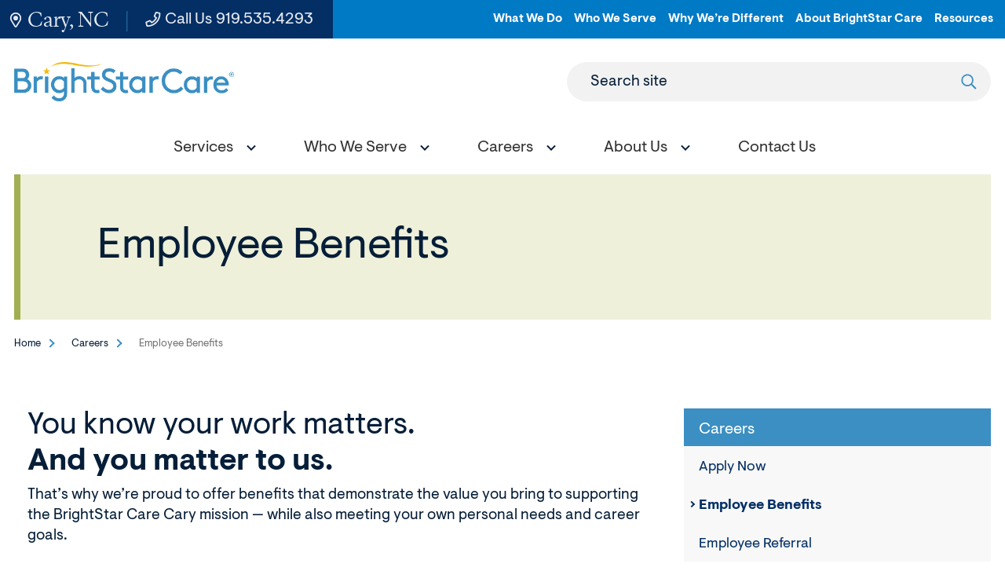

--- FILE ---
content_type: text/html; charset=utf-8
request_url: https://www.brightstarcare.com/locations/cary/careers/employee-benefits/
body_size: 7603
content:



<!DOCTYPE html>
<html lang="en">
<head id="head">
    <meta name="viewport" content="width=device-width, initial-scale=1" />
    <meta charset="UTF-8" />
    

<title>Employee Benefits | Careers in Cary | BrightStar Care</title>
<meta name="description" content="BrightStar Care of Cary offers competitive benefits and compensation that support work-life balance, personal growth, and culture.">



    <meta property="og:type" content="website" />
    <meta property="og:title" content="Employee Benefits | Careers in Cary | BrightStar Care">
    <meta property="og:description" content="BrightStar Care of Cary offers competitive benefits and compensation that support work-life balance, personal growth, and culture." />
        <meta property="og:image" itemprop="image" content="https://www.brightstarcare.com/getmedia/4d88ea03-98e8-4b4f-9ef8-b1c4e0ff707d/image.jpeg">
    <meta property="og:site_name" content="BrightStar Care">
        <meta property="og:url" content="https://www.brightstarcare.com/locations/cary/careers/employee-benefits/">
    <meta name="twitter:card" content="summary_large_image" />
    <meta name="twitter:site" content="KXtwitteraccount" />
    <meta name="twitter:title" content="Employee Benefits | Careers in Cary | BrightStar Care" />
    <meta name="twitter:description" content="BrightStar Care of Cary offers competitive benefits and compensation that support work-life balance, personal growth, and culture." />
        <meta name="twitter:image" content="/getmedia/4d88ea03-98e8-4b4f-9ef8-b1c4e0ff707d/image.jpeg" />
    <meta name="twitter:image:alt" content="KXtwitteraccount" />
    <link rel="canonical" href="https://www.brightstarcare.com/locations/cary/careers/employee-benefits/" />


	<link rel="apple-touch-icon" sizes="180x180" href="/assets/dist/images/favicons/apple-touch-icon.png">
	<link rel="icon" type="image/png" sizes="32x32" href="/assets/dist/images/favicons/favicon-32x32.png">
	<link rel="icon" type="image/png" sizes="16x16" href="/assets/dist/images/favicons/favicon-16x16.png">
	<link rel="manifest" href="/assets/dist/images/favicons/site.webmanifest">
	<link rel="mask-icon" href="/assets/dist/images/favicons/safari-pinned-tab.svg" color="#5bbad5">
	<link rel="shortcut icon" href="/assets/dist/images/favicons/favicon.ico">
	<meta name="msapplication-TileColor" content="#3790c4">
	<meta name="msapplication-config" content="/assets/dist/images/favicons/browserconfig.xml">
	<meta name="theme-color" content="#ffffff">
	<meta name="format-detection" content="telephone=yes"/>
    <link href="/assets/dist/css/main.min.css" rel="stylesheet" media="all" />
    
    
    

            
    <script async src="https://www.googletagmanager.com/gtag/js?id=UA-46362841-30"></script>
    <script>
        window.dataLayer = window.dataLayer || [];
        function gtag(){dataLayer.push(arguments);}
        gtag('js', new Date());
        gtag('config', 'UA-46362841-30');
gtag('config', 'G-6JCC26RZTY');    </script>

            
        <!--Google Tag Manager -->
        <script>
            (function (w, d, s, l, i) {
            w[l] = w[l] || []; w[l].push({
            'gtm.start':
            new Date().getTime(), event: 'gtm.js'
            }); var f = d.getElementsByTagName(s)[0],
            j = d.createElement(s), dl = l != 'dataLayer' ? '&l=' + l : ''; j.async = true; j.src =
            'https://www.googletagmanager.com/gtm.js?id=' + i + dl; f.parentNode.insertBefore(j, f);
            })(window, document, 'script', 'dataLayer', 'GTM-N7QK7X7');
        </script>
        <!-- End Google Tag Manager -->
        <!--Google Tag Manager -->
        <script>
            (function (w, d, s, l, i) {
            w[l] = w[l] || []; w[l].push({
            'gtm.start':
            new Date().getTime(), event: 'gtm.js'
            }); var f = d.getElementsByTagName(s)[0],
            j = d.createElement(s), dl = l != 'dataLayer' ? '&l=' + l : ''; j.async = true; j.src =
            'https://www.googletagmanager.com/gtm.js?id=' + i + dl; f.parentNode.insertBefore(j, f);
            })(window, document, 'script', 'dataLayer', 'GTM-NFLHNH');
        </script>
        <!-- End Google Tag Manager -->



    <!-- Google tag (gtag.js) -->
    <script async src="https://www.googletagmanager.com/gtag/js?id=DC-10644115"></script>
    <script>
        window.dataLayer = window.dataLayer || [];
        function gtag(){dataLayer.push(arguments);}
        gtag('js', new Date()); gtag('config', 'DC-10644115');
    </script>
    <!-- End of global snippet: Please do not remove -->

    <link href="/_content/Kentico.Content.Web.Rcl/Content/Bundles/Public/systemPageComponents.min.css" rel="stylesheet" />

    
<script id="path-widget-tag" src="https://ep.chatpath.com/widget.js" async data-company="p3255"></script>  <!-- Global site tag (gtag.js) - Google Analytics --> <script async src="https://www.googletagmanager.com/gtag/js?id=G-6JCC26RZTY"></script> <script>   window.dataLayer = window.dataLayer || [];   function gtag(){dataLayer.push(arguments);}   gtag('js', new Date());    gtag('config', 'G-6JCC26RZTY'); </script>
<script type="text/javascript" src="//cdn.rlets.com/capture_configs/584/608/e46/67d4be09ae9bfddc557fea1.js" async="async"></script>


</head>
<body class="local-page">
    

    <div class="site-container">
        
        


<header id="site-header" class="site-header sticky-header sticky-header-desktop sticky-header-mobile" role="banner">
    

    <a class="visually-hidden focusable" href="#site-main">Skip to Main Content</a>
    <div class="header-top header-top--local">
        <div class="container container--large">
            <div class="row">
                <div class="utility-box">
                    <ul class="utility-left">
                            <li class="utility-left__item"><a href="/locations/cary/" class="utility-left__link utility-left__link--location"><svg><use xlink:href="/assets/dist/images/svg-legend.svg#icon-map-marker"></use></svg> Cary, NC</a></li>
                            <li class="utility-left__item"><a href="tel:919.535.6787" class="utility-left__link no-external-icon"><svg><use xlink:href="/assets/dist/images/svg-legend.svg#icon-phone"></use></svg> Call Us <span class="utility-left__number">919.535.6787</span></a></li>
                    </ul>
                    <ul class="utility-nav-local">
                            <li class="utility-nav-local__item">
                                    <a class="utility-nav-local__link" target="_blank" href="/what-we-do/">What We Do</a>
                            </li>
                            <li class="utility-nav-local__item">
                                    <a class="utility-nav-local__link" target="_blank" href="/who-we-serve/">Who We Serve</a>
                            </li>
                            <li class="utility-nav-local__item">
                                    <a class="utility-nav-local__link" target="_blank" href="/why-were-different/">Why We&#x2019;re Different</a>
                            </li>
                            <li class="utility-nav-local__item">
                                    <a class="utility-nav-local__link" target="_blank" href="/about-brightstar-care/">About BrightStar Care</a>
                            </li>
                            <li class="utility-nav-local__item">
                                    <a class="utility-nav-local__link" target="_blank" href="/about-brightstar-care/resources/">Resources</a>
                            </li>
                    </ul>
                </div>
            </div>
        </div>
    </div>   
    <div class="header-container container container--large">
        <div class="header-row">
            <div class="header-middle">
                <div class="header-logo">
                    <a href="/locations/cary/" class="brand">
                            <img src="/getmedia/1f267e0a-daf0-47b1-9525-c0b4f54418d5/BSC-Primary-Logo-Full-Color.png?width=3420&amp;height=605&amp;ext=.png" alt="BrightStar Care logo" />
                    </a>
                </div>
                <form action="/locations/cary/search/" class="header-search header-search--local" id="header-search" method="get">
                    <label for="searchtext" class="header-search-label">Search site</label>
                    <input class="header-search-input" type="text" maxlength="100" id="searchtext" name="searchtext">
                    <button class="header-search-submit" type="submit">
                        <svg aria-hidden="true" focusable="false">
                            <use xlink:href="/assets/dist/images/svg-legend.svg#icon-search" />
                        </svg>
                        <span class="visually-hidden">Submit search</span>
                    </button>
                </form>
                <button class="header-search-trigger" data-expander="header-search" data-expander-css>
                    <svg class="search-icon" aria-hidden="true" focusable="false">
                        <use xlink:href="/assets/dist/images/svg-legend.svg#icon-search" />
                    </svg>
                    <span class="search-iconClose">
                       
                    </span>
                    <span class="visually-hidden">Toggle search</span>
                </button>
                <button class="header-mobile-btn hamburger" data-expander="header-nav" data-expander-css>
                    <span class="hamburger__box">
                        <span class="hamburger__inner">
                            <span class="sr-only">Toggle menu</span>
                        </span>
                    </span>
                </button>    
            </div>
            <div id="header-nav" class="header-bottom">
                    <nav class="main-navigation" role="navigation" aria-label="Site Navigation">
                        <ul>
                            


    <li data-expander data-expander-css data-expander-nofocus >
            <a href="/locations/cary/services/" target="_self" data-expander-toggle>
                    <span>Services</span>
            </a>
                <ul data-expander-target>
					<li><a href="/locations/cary/services/" target="_self" class="top-level-title">Services</a></li>
                    


    <li  >
            <a href="/locations/cary/services/in-home-care/" target="_self" >
                    <span>In-Home Care</span>
            </a>
    </li>
    <li  >
            <a href="/locations/cary/services/medical-staffing/" target="_self" >
                    <span>Medical Staffing</span>
            </a>
    </li>

                </ul>
    </li>
    <li data-expander data-expander-css data-expander-nofocus >
            <a href="/locations/cary/who-we-serve/" target="_self" data-expander-toggle>
                    <span>Who We Serve</span>
            </a>
                <ul data-expander-target>
					<li><a href="/locations/cary/who-we-serve/" target="_self" class="top-level-title">Who We Serve</a></li>
                    


    <li  >
            <a href="/locations/cary/who-we-serve/seniors-and-adults/" target="_self" >
                    <span>Seniors and Adults</span>
            </a>
    </li>
    <li  >
            <a href="/locations/cary/who-we-serve/children/" target="_self" >
                    <span>Children</span>
            </a>
    </li>
    <li  >
            <a href="/locations/cary/who-we-serve/veterans/" target="_self" >
                    <span>Veterans</span>
            </a>
    </li>
    <li  >
            <a href="/locations/cary/who-we-serve/businesses/" target="_self" >
                    <span>Businesses</span>
            </a>
    </li>

                </ul>
    </li>
    <li data-expander data-expander-css data-expander-nofocus >
            <a href="/locations/cary/careers/" target="_self" data-expander-toggle>
                    <span>Careers</span>
            </a>
                <ul data-expander-target>
					<li><a href="/locations/cary/careers/" target="_self" class="top-level-title">Careers</a></li>
                    


    <li  >
            <a href="/locations/cary/careers/employee-benefits/" target="_self" >
                    <span class='active'>Employee Benefits</span>
            </a>
    </li>
    <li  >
            <a href="/locations/cary/careers/employee-referral/" target="_self" >
                    <span>Employee Referral</span>
            </a>
    </li>

                </ul>
    </li>
    <li data-expander data-expander-css data-expander-nofocus >
            <a href="/locations/cary/about-us/" target="_self" data-expander-toggle>
                    <span>About Us</span>
            </a>
                <ul data-expander-target>
					<li><a href="/locations/cary/about-us/" target="_self" class="top-level-title">About Us</a></li>
                    


    <li  >
            <a href="/locations/cary/about-us/our-care-team/" target="_self" >
                    <span>Our Care Team</span>
            </a>
    </li>
    <li  >
            <a href="/locations/cary/about-us/blog/" target="_self" >
                    <span>Blog</span>
            </a>
    </li>
    <li  >
            <a href="/locations/cary/about-us/reviews/" target="_self" >
                    <span>Reviews</span>
            </a>
    </li>
    <li  >
            <a href="/locations/cary/about-us/award-winning-care/" target="_self" >
                    <span>Award-Winning Care</span>
            </a>
    </li>

                </ul>
    </li>
    <li  >
            <a href="/locations/cary/contact-us/" target="_self" >
                    <span>Contact Us</span>
            </a>
    </li>

                        </ul>
                    </nav>
                    <ul class="utility-nav-local utility-nav-local--mobile">
                            <li class="utility-nav-local__item">
                                    <a class="utility-nav-local__link" href="/what-we-do/">What We Do</a>
                            </li>
                            <li class="utility-nav-local__item">
                                    <a class="utility-nav-local__link" href="/who-we-serve/">Who We Serve</a>
                            </li>
                            <li class="utility-nav-local__item">
                                    <a class="utility-nav-local__link" href="/why-were-different/">Why We&#x2019;re Different</a>
                            </li>
                            <li class="utility-nav-local__item">
                                    <a class="utility-nav-local__link" href="/about-brightstar-care/">About BrightStar Care</a>
                            </li>
                            <li class="utility-nav-local__item">
                                    <a class="utility-nav-local__link" href="/about-brightstar-care/resources/">Resources</a>
                            </li>
                    </ul>
            </div>
        </div>
    </div>
</header>
        <main id="site-main" class="site-main" role="main">
            


<div class="interior-top">
    <div class="container container--large">
        <div class="page-banner  page-banner--greenery">
            <div class="page-banner__content ">
                <div class="page-banner__content-inner">
                    <h1 class="page-banner__title">Employee Benefits</h1>
                </div>
            </div>
        </div>
    </div>
    <div class="container">
        <div class="row">
            <div class="col-md-12">
                

	<nav aria-label="Breadcrumb" class="breadcrumb">
		<ol class="breadcrumbs">
			<li class="breadcrumbs__item">
				<a class="breadcrumbs__link" href="/locations/cary/">Home</a>
			</li>
				<li class="breadcrumbs__item">
					<a class="breadcrumbs__link" href="/locations/cary/careers/">Careers</a>
				</li>
			<li class="breadcrumbs__item">
				<span class="breadcrumbs__active" aria-current="page">Employee Benefits</span>
			</li>
		</ol>
	</nav>

            </div>
        </div>
    </div>
</div>
<div class="interior-main">
    





<div class="container container--nested container-default">
	<div class="section-container section-container--white section-container--no-padding section-container--padding-both" >
		<div class="container container-default">
			<div class="row">
				<div class="col-md-12">
					
				</div>
			</div>
		</div>
	</div>
</div>

<div class="container">
    <div class="row">
        <div class="col-xs-12 col-md-8 interior-content-wrapper">
            <div class="interior-content">
                

<div class="container container--nested container--default">
	<div class="section-container section-container--white section-container--no-padding section-container--padding-both" >
		<div class="container container--default">
			<div class="row">
				<div class="col-md-12">
					







    <div class="fr-view">
        <h2 dir="ltr">You know your work matters.&nbsp;<br><strong>And you matter to us.</strong></h2><p dir="ltr">That’s why we’re proud to offer benefits that demonstrate the value you bring to supporting the BrightStar Care Cary mission — while also meeting your own personal needs and career goals.</p>
    </div>


    







<h3 dir="ltr" id="isPasted">Compensation</h3>

<ul>
	<li>Competitive pay</li>
	<li>Weekly pay with direct deposit or debit card</li>
	<li>Financial bonus potential including employee referral, client referral, longevity and employee of the month</li>
	<li>Rewards and recognition platform with opportunities to earn rewards</li>
</ul>

    







<h3 dir="ltr">Work-Life Balance</h3>

<ul>
	<li>Flexible work schedule, including PRN options</li>
	<li>Accrued PTO (paid time off)</li>
	<li>Weekend and evening opportunities</li>
	<li>Mobile time tracking; easily clock in/out from your phone</li>
	<li>Mobile point-of-care note taking; less paperwork</li>
</ul>

    







<h3 dir="ltr">Opportunity and Growth</h3>

<ul>
	<li>Variety of in-home and facility-based assignments</li>
	<li>Training and continuing education (CEUs) to support your career growth</li>
	<li>Opportunities for promotion within our organization</li>
</ul>

    







<h3 dir="ltr" id="isPasted">Culture</h3>

<ul>
	<li>You&rsquo;re part of a supportive team under the leadership of an RN Director of Nursing</li>
	<li>Work among mission-oriented people who want to make a difference in people&rsquo;s lives and live our Core Values of Be Open and Honest, Serve with Passion, Do the Right Thing, Do What You Say and Make It Great</li>
	<li>We are independently owned and operated and an equal opportunity employer that does not discriminate against applicants due to race, ethnicity, gender, veteran status, or on the basis of disability or any other federal, state or local protected class</li>
</ul>

    


				</div>
			</div>
		</div>
	</div>
</div>

<div class="container container--nested container-default">
	<div class="section-container section-container--white section-container--no-padding section-container--padding-both" >
		<div class="container container-default">
			<div class="row">
				<div class="col-md-12">
					
				</div>
			</div>
		</div>
	</div>
</div>

<div class="container container--nested container--default">
	<div class="section-container section-container--white section-container--padding-small section-container--padding-both" >
		<div class="container container--default">
			<div class="row">
				<div class="col-md-12">
					
				</div>
			</div>
		</div>
	</div>
</div>

<div class="container container--nested container--default">
	<div class="section-container section-container--white section-container--no-padding section-container--padding-both" >
		<div class="container container--default">
			<div class="row">
				<div class="col-md-12">
					
				</div>
			</div>
		</div>
	</div>
</div>
                
                

<div class="container container--nested container--default">
	<div class="section-container section-container--greenery section-container--padding-small section-container--padding-both" >
		<div class="container container--default">
			<div class="row">
				<div class="col-md-12">
					







    <div class="fr-view">
        <h3 dir="ltr" id="isPasted">Ready to Work With Us?</h3><p dir="ltr">We’re looking forward to meeting you and welcoming you to our team! View our open positions and apply today.</p><p dir="ltr"><a class="btn_cta" href="https://careers.brightstarcare.com/career-search/?short_org_name[]=Cary" rel="noopener noreferrer" target="_blank">SEARCH AND APPLY</a></p>
    </div>


    


				</div>
			</div>
		</div>
	</div>
</div>
            </div>
        </div>
        <div class="col-xs-12 col-md-4 interior-rail-wrapper">
            <div class="interior-rail">
                

    <div class="rail-navigation-wrapper">
        <nav id="rail1" class="rail-navigation" aria-labeledby="rail-nav-heading">
                <ul>
					<li>
						<a href="/locations/cary/careers/" target="_self">
							<h2 class="section-nav__heading" id="rail-nav-heading">Careers</h2>
						</a>
					</li>
						<li>
							<ul>
            <li >
                <a href="/locations/cary/careers/apply-now/" target="_self" class="" >
Apply Now                </a>
            </li>
            <li >
                <a href="/locations/cary/careers/employee-benefits/" target="_self" class="" aria-current=page>
                        <span class="active">Employee Benefits</span>
                </a>
            </li>
            <li >
                <a href="/locations/cary/careers/employee-referral/" target="_self" class="" >
Employee Referral                </a>
            </li>
							</ul>
						</li>
                </ul>
        </nav>
    </div>


                

<div class="container container--nested container-default">
	<div class="section-container section-container--white section-container--no-padding section-container--padding-both" >
		<div class="container container-default">
			<div class="row">
				<div class="col-md-12">
					
				</div>
			</div>
		</div>
	</div>
</div>
            </div>     
        </div>
    </div>
</div>



<div class="container container--nested container-default">
	<div class="section-container section-container--white section-container--no-padding section-container--padding-both" >
		<div class="container container-default">
			<div class="row">
				<div class="col-md-12">
					
				</div>
			</div>
		</div>
	</div>
</div>
</div>

        </main>
        

<footer id="site-footer" class="site-footer" role="contentinfo">
    <div class="footer-top">
        <div class="container">
            <div class="row">
                <div class="col-md-12">
                        <div class="footer-logo">
                            <a href="/locations/cary/">
                                <img src="/getmedia/f047915d-cfdf-460e-831b-1caa1ab11c68/logo-footer-svg.svg?ext=.svg" alt="BrightStar Care logo">
                            </a>
                        </div>
                    <div class="footer-links-box">
                            <ul class="footer-links">
                                    <li class="footer-links__item">
                                            <a href="https://careers.brightstarcare.com/career-search/?short_org_name[]=Cary" class="footer-links__link" target="_blank">Careers</a>
                                    </li>
                            </ul>
                            <ul class="footer-social">
                                    <li class="footer-social__item">
                                        <a class="footer-social__link no-external-icon" href="https://www.facebook.com/BrightStar-Care-of-Cary-NC-1527826387478490/" target="_blank" title="Facebook">
                                            <svg aria-hidden="true" focusable="false">
                                                <use xlink:href="/assets/dist/images/svg-legend.svg#icon-facebook" />
                                            </svg>
                                        </a>
                                    </li>
                                    <li class="footer-social__item">
                                        <a href="https://search.google.com/local/writereview?placeid=ChIJGznG7RrzrIkR3UYI9bTBbaE" target="_blank" class="footer-social__link no-external-icon">
                                            <img src="/assets/dist/images/google-review.svg" alt="Write a Google Review" />
										</a>
                                    </li>
                            </ul>
                    </div>
                    <ul class="footer-contact">
                            <li class="footer-contact__item">
                                <a href="tel:919.535.6787" class="footer-contact__link no-external-icon">
                                    <svg aria-hidden="true" focusable="false">
                                        <use xlink:href="/assets/dist/images/svg-legend.svg#icon-phone" />
                                    </svg> Call Us 24/7 <span class="footer-contact__link-tel">919.535.6787</span>
                                </a>
                            </li>
                            <li class="footer-contact__item">
                                <a href="/locations/cary/contact-us/" class="footer-contact__link">
                                    <svg aria-hidden="true" focusable="false">
                                        <use xlink:href="/assets/dist/images/svg-legend.svg#icon-contact" />
                                    </svg> Contact Us
                                </a>
                            </li>
                    </ul>
                        <div class="footer-links-nav-container">
                            

<ul class="footer-links-nav">
        <li class="footer-links-nav__item">
            <a href="/what-we-do/" target="_self" class="footer-links-nav__link">
                    <span>What We Do</span>
            </a>


<ul class="footer-links-nav">
        <li class="footer-links-nav__item">
            <a href="/what-we-do/in-home-care/" target="_self" class="footer-links-nav__link">
                    <span>In-Home Care</span>
            </a>
        </li>
        <li class="footer-links-nav__item">
            <a href="/what-we-do/skilled-nursing/" target="_self" class="footer-links-nav__link">
                    <span>Skilled Nursing</span>
            </a>
        </li>
        <li class="footer-links-nav__item">
            <a href="/what-we-do/memory-care/" target="_self" class="footer-links-nav__link">
                    <span>Memory Care</span>
            </a>
        </li>
        <li class="footer-links-nav__item">
            <a href="/what-we-do/medical-staffing/" target="_self" class="footer-links-nav__link">
                    <span>Medical Staffing</span>
            </a>
        </li>
        <li class="footer-links-nav__item">
            <a href="/what-we-do/business-partnerships/" target="_self" class="footer-links-nav__link">
                    <span>Business Partnerships</span>
            </a>
        </li>
</ul>        </li>
        <li class="footer-links-nav__item">
            <a href="/who-we-serve/" target="_self" class="footer-links-nav__link">
                    <span>Who We Serve</span>
            </a>


<ul class="footer-links-nav">
        <li class="footer-links-nav__item">
            <a href="/who-we-serve/seniors-and-adults/" target="_self" class="footer-links-nav__link">
                    <span>Seniors &amp; Adults </span>
            </a>
        </li>
        <li class="footer-links-nav__item">
            <a href="/who-we-serve/children/" target="_self" class="footer-links-nav__link">
                    <span>Children</span>
            </a>
        </li>
        <li class="footer-links-nav__item">
            <a href="/who-we-serve/businesses/" target="_self" class="footer-links-nav__link">
                    <span>Businesses</span>
            </a>
        </li>
</ul>        </li>
        <li class="footer-links-nav__item">
            <a href="/why-were-different/" target="_self" class="footer-links-nav__link">
                    <span>Why We&#x27;re Different</span>
            </a>


<ul class="footer-links-nav">
        <li class="footer-links-nav__item">
            <a href="/why-were-different/why-choose-brightstar-home-care/" target="_self" class="footer-links-nav__link">
                    <span>BrightStar Home Care</span>
            </a>
        </li>
        <li class="footer-links-nav__item">
            <a href="/why-were-different/why-choose-brightstar-medical-staffing/" target="_self" class="footer-links-nav__link">
                    <span>BrightStar Medical Staffing</span>
            </a>
        </li>
</ul>        </li>
        <li class="footer-links-nav__item">
            <a href="/about-brightstar-care/" target="_self" class="footer-links-nav__link">
                    <span>About BrightStar Care</span>
            </a>


<ul class="footer-links-nav">
        <li class="footer-links-nav__item">
            <a href="/about-brightstar-care/our-brands/" target="_self" class="footer-links-nav__link">
                    <span>Our Brands</span>
            </a>
        </li>
        <li class="footer-links-nav__item">
            <a href="/about-brightstar-care/history-mission/" target="_self" class="footer-links-nav__link">
                    <span>History &amp; Mission</span>
            </a>
        </li>
        <li class="footer-links-nav__item">
            <a href="/about-brightstar-care/resources/" target="_self" class="footer-links-nav__link">
                    <span>Resources</span>
            </a>
        </li>
        <li class="footer-links-nav__item">
            <a href="/about-brightstar-care/leadership-team/" target="_self" class="footer-links-nav__link">
                    <span>BrightStar Care Leadership Team</span>
            </a>
        </li>
</ul>        </li>
</ul>
                        </div>
                </div>
            </div>
        </div>
    </div>
    <div class="footer-bottom">
        <div class="container">
            <div class="row">
                <div class="col-md-12">
                    <div class="footer-copyright">
                            <p class="footer-copyright-text">&copy; 2025 BrightStar Care&reg;. All rights reserved.</p>
                            <ul class="footer-copyright-links">
                                    <li class="footer-copyright-links__item">
                                            <a href="/locations/cary/privacy-policy/">Privacy Policy</a>
                                    </li>
                                    <li class="footer-copyright-links__item">
                                            <a href="/locations/cary/privacy-practices/">Privacy Practices</a>
                                    </li>
                                    <li class="footer-copyright-links__item">
                                            <a href="/locations/cary/sitemap/">Sitemap</a>
                                    </li>
                            </ul>
                            <p class="footer-additional-text">Each BrightStar Care&reg; franchise office is independently owned and operated.&nbsp; Services may vary by location in compliance with state licensing requirements.</p>
                    </div>
                </div>
            </div>
        </div>
    </div>
</footer>
    </div>    
    

        <!--<partial name="/Components/ViewComponents/Analytics/Scripts/_Hubspot.cshtml" model="Model.HubspotId" />-->
        
        <!-- Google Tag Manager (noscript) -->
        <noscript>
            <iframe src="https://www.googletagmanager.com/ns.html?id=GTM-N7QK7X7"
                height="0" width="0" style="display:none;visibility:hidden"></iframe>
        </noscript>
        <!-- End Google Tag Manager (noscript) -->
        <!-- Google Tag Manager (noscript) -->
        <noscript>
            <iframe src="https://www.googletagmanager.com/ns.html?id=GTM-NFLHNH"
                height="0" width="0" style="display:none;visibility:hidden"></iframe>
        </noscript>
        <!-- End Google Tag Manager (noscript) -->

        
<script type="text/javascript">
(function(c,a){if(!a.__SV){var b=window;try{var d,m,j,k=b.location,f=k.hash;d=function(a,b){return(m=a.match(RegExp(b+"=([^&]*)")))?m[1]:null};f&&d(f,"fpState")&&(j=JSON.parse(decodeURIComponent(d(f,"fpState"))),"fpeditor"===j.action&&(b.sessionStorage.setItem("_fpcehash",f),history.replaceState(j.desiredHash||"",c.title,k.pathname+k.search)))}catch(n){}var l,h;window.freshpaint=a;a._i=[];a.init=function(b,d,g){function c(b,i){var a=i.split(".");2==a.length&&(b=b[a[0]],i=a[1]);b[i]=function(){b.push([i].concat(Array.prototype.slice.call(arguments,
0)))}}var e=a;"undefined"!==typeof g?e=a[g]=[]:g="freshpaint";e.people=e.people||[];e.toString=function(b){var a="freshpaint";"freshpaint"!==g&&(a+="."+g);b||(a+=" (stub)");return a};e.people.toString=function(){return e.toString(1)+".people (stub)"};l="disable time_event track track_pageview track_links track_forms track_with_groups add_group set_group remove_group register register_once alias unregister identify name_tag set_config reset opt_in_tracking opt_out_tracking has_opted_in_tracking has_opted_out_tracking clear_opt_in_out_tracking people.set people.set_once people.unset people.increment people.append people.union people.track_charge people.clear_charges people.delete_user people.remove people group page alias ready addEventProperties addInitialEventProperties removeEventProperty addPageviewProperties".split(" ");
for(h=0;h<l.length;h++)c(e,l[h]);var f="set set_once union unset remove delete".split(" ");e.get_group=function(){function a(c){b[c]=function(){call2_args=arguments;call2=[c].concat(Array.prototype.slice.call(call2_args,0));e.push([d,call2])}}for(var b={},d=["get_group"].concat(Array.prototype.slice.call(arguments,0)),c=0;c<f.length;c++)a(f[c]);return b};a._i.push([b,d,g])};a.__SV=1.4;b=c.createElement("script");b.type="text/javascript";b.async=!0;b.src="undefined"!==typeof FRESHPAINT_CUSTOM_LIB_URL?
FRESHPAINT_CUSTOM_LIB_URL:"//perfalytics.com/static/js/freshpaint.js";(d=c.getElementsByTagName("script")[0])?d.parentNode.insertBefore(b,d):c.head.appendChild(b)}})(document,window.freshpaint||[]);
freshpaint.init("04017426-5a30-485a-8424-aae8184e3a2c");
freshpaint.page();
</script>

<script>
document.addEventListener("DOMContentLoaded", (event) => {
  var params = {};
  window.location.search.replace(/[?&]+([^=&]+)=([^&]*)/gi, function(str, key, value) {
    params[key] = value;
  });
  
  var links = document.querySelectorAll('a');
  links.forEach(function(link) {
    var originalHref = link.href;
    for (var key in params) {
      if (params.hasOwnProperty(key) && !originalHref.includes(key)) {
        if (originalHref.includes('?')) {
          originalHref += '&' + key + '=' + params[key];
        } else {
          originalHref += '?' + key + '=' + params[key];
        }
      }
    }
    link.href = originalHref;
  });
});

</script>

    <script src="/_content/Kentico.Content.Web.Rcl/Scripts/jquery-3.5.1.js"></script>
<script src="/_content/Kentico.Content.Web.Rcl/Scripts/jquery.unobtrusive-ajax.js"></script>
<script type="text/javascript">
window.kentico = window.kentico || {};
window.kentico.builder = {}; 
window.kentico.builder.useJQuery = true;</script><script src="/_content/Kentico.Content.Web.Rcl/Content/Bundles/Public/systemFormComponents.min.js"></script>

    <script src="/assets/dist/js/all.min.js"></script>
    <script src="/Scripts/alert.js"></script>
    
    
    

    

    <script src="/Scripts/submit-kentico-forms.js"></script>
<script defer src="https://static.cloudflareinsights.com/beacon.min.js/vcd15cbe7772f49c399c6a5babf22c1241717689176015" integrity="sha512-ZpsOmlRQV6y907TI0dKBHq9Md29nnaEIPlkf84rnaERnq6zvWvPUqr2ft8M1aS28oN72PdrCzSjY4U6VaAw1EQ==" data-cf-beacon='{"rayId":"9bf5aac5dcf05e37","version":"2025.9.1","serverTiming":{"name":{"cfExtPri":true,"cfEdge":true,"cfOrigin":true,"cfL4":true,"cfSpeedBrain":true,"cfCacheStatus":true}},"token":"692c299147d7472aa3393c1d921d1e6e","b":1}' crossorigin="anonymous"></script>
</body>
</html>

--- FILE ---
content_type: text/html;charset=utf-8
request_url: https://pnapi.invoca.net/3021/na.json
body_size: 232
content:
[{"requestId":"+19195356787","status":"success","formattedNumber":"919-535-4293","countryCode":"1","nationalNumber":"9195354293","lifetimeInSeconds":300,"overflow":null,"surge":null,"invocaId":"i-f6e37f69-d3f8-44f9-8ffe-35851754db2a"},{"type":"settings","metrics":true}]

--- FILE ---
content_type: text/html;charset=utf-8
request_url: https://pnapi.invoca.net/3021/na.json
body_size: 232
content:
[{"requestId":"+19195356787","status":"success","formattedNumber":"919-535-4293","countryCode":"1","nationalNumber":"9195354293","lifetimeInSeconds":300,"overflow":null,"surge":null,"invocaId":"i-f6e37f69-d3f8-44f9-8ffe-35851754db2a"},{"type":"settings","metrics":true}]

--- FILE ---
content_type: text/javascript
request_url: https://www.brightstarcare.com/assets/dist/js/all.min.js
body_size: 36754
content:
"use strict";function _toConsumableArray(e){if(Array.isArray(e)){for(var t=0,i=Array(e.length);t<e.length;t++)i[t]=e[t];return i}return Array.from(e)}var _typeof="function"==typeof Symbol&&"symbol"==typeof Symbol.iterator?function(e){return typeof e}:function(e){return e&&"function"==typeof Symbol&&e.constructor===Symbol&&e!==Symbol.prototype?"symbol":typeof e};!function(e){"function"==typeof define&&define.amd?define(["jquery"],e):"undefined"!=typeof exports?module.exports=e(require("jquery")):e(jQuery)}(function(e){var t=window.Slick||{};(t=function(){var t=0;return function(i,o){var s,n=this;n.defaults={accessibility:!0,adaptiveHeight:!1,appendArrows:e(i),appendDots:e(i),arrows:!0,asNavFor:null,prevArrow:'<button class="slick-prev" aria-label="Previous" type="button">Previous</button>',nextArrow:'<button class="slick-next" aria-label="Next" type="button">Next</button>',autoplay:!1,autoplaySpeed:3e3,centerMode:!1,centerPadding:"50px",cssEase:"ease",customPaging:function(t,i){return e('<button type="button" />').text(i+1)},dots:!1,dotsClass:"slick-dots",draggable:!0,easing:"linear",edgeFriction:.35,fade:!1,focusOnSelect:!1,focusOnChange:!1,infinite:!0,initialSlide:0,lazyLoad:"ondemand",mobileFirst:!1,pauseOnHover:!0,pauseOnFocus:!0,pauseOnDotsHover:!1,respondTo:"window",responsive:null,rows:1,rtl:!1,slide:"",slidesPerRow:1,slidesToShow:1,slidesToScroll:1,speed:500,swipe:!0,swipeToSlide:!1,touchMove:!0,touchThreshold:5,useCSS:!0,useTransform:!0,variableWidth:!1,vertical:!1,verticalSwiping:!1,waitForAnimate:!0,zIndex:1e3},n.initials={animating:!1,dragging:!1,autoPlayTimer:null,currentDirection:0,currentLeft:null,currentSlide:0,direction:1,$dots:null,listWidth:null,listHeight:null,loadIndex:0,$nextArrow:null,$prevArrow:null,scrolling:!1,slideCount:null,slideWidth:null,$slideTrack:null,$slides:null,sliding:!1,slideOffset:0,swipeLeft:null,swiping:!1,$list:null,touchObject:{},transformsEnabled:!1,unslicked:!1},e.extend(n,n.initials),n.activeBreakpoint=null,n.animType=null,n.animProp=null,n.breakpoints=[],n.breakpointSettings=[],n.cssTransitions=!1,n.focussed=!1,n.interrupted=!1,n.hidden="hidden",n.paused=!0,n.positionProp=null,n.respondTo=null,n.rowCount=1,n.shouldClick=!0,n.$slider=e(i),n.$slidesCache=null,n.transformType=null,n.transitionType=null,n.visibilityChange="visibilitychange",n.windowWidth=0,n.windowTimer=null,s=e(i).data("slick")||{},n.options=e.extend({},n.defaults,o,s),n.currentSlide=n.options.initialSlide,n.originalSettings=n.options,void 0!==document.mozHidden?(n.hidden="mozHidden",n.visibilityChange="mozvisibilitychange"):void 0!==document.webkitHidden&&(n.hidden="webkitHidden",n.visibilityChange="webkitvisibilitychange"),n.autoPlay=e.proxy(n.autoPlay,n),n.autoPlayClear=e.proxy(n.autoPlayClear,n),n.autoPlayIterator=e.proxy(n.autoPlayIterator,n),n.changeSlide=e.proxy(n.changeSlide,n),n.clickHandler=e.proxy(n.clickHandler,n),n.selectHandler=e.proxy(n.selectHandler,n),n.setPosition=e.proxy(n.setPosition,n),n.swipeHandler=e.proxy(n.swipeHandler,n),n.dragHandler=e.proxy(n.dragHandler,n),n.keyHandler=e.proxy(n.keyHandler,n),n.instanceUid=t++,n.htmlExpr=/^(?:\s*(<[\w\W]+>)[^>]*)$/,n.registerBreakpoints(),n.init(!0)}}()).prototype.activateADA=function(){this.$slideTrack.find(".slick-active").attr({"aria-hidden":"false"}).find("a, input, button, select").attr({tabindex:"0"})},t.prototype.addSlide=t.prototype.slickAdd=function(t,i,o){var s=this;if("boolean"==typeof i)o=i,i=null;else if(i<0||i>=s.slideCount)return!1;s.unload(),"number"==typeof i?0===i&&0===s.$slides.length?e(t).appendTo(s.$slideTrack):o?e(t).insertBefore(s.$slides.eq(i)):e(t).insertAfter(s.$slides.eq(i)):!0===o?e(t).prependTo(s.$slideTrack):e(t).appendTo(s.$slideTrack),s.$slides=s.$slideTrack.children(this.options.slide),s.$slideTrack.children(this.options.slide).detach(),s.$slideTrack.append(s.$slides),s.$slides.each(function(t,i){e(i).attr("data-slick-index",t)}),s.$slidesCache=s.$slides,s.reinit()},t.prototype.animateHeight=function(){var e=this;if(1===e.options.slidesToShow&&!0===e.options.adaptiveHeight&&!1===e.options.vertical){var t=e.$slides.eq(e.currentSlide).outerHeight(!0);e.$list.animate({height:t},e.options.speed)}},t.prototype.animateSlide=function(t,i){var o={},s=this;s.animateHeight(),!0===s.options.rtl&&!1===s.options.vertical&&(t=-t),!1===s.transformsEnabled?!1===s.options.vertical?s.$slideTrack.animate({left:t},s.options.speed,s.options.easing,i):s.$slideTrack.animate({top:t},s.options.speed,s.options.easing,i):!1===s.cssTransitions?(!0===s.options.rtl&&(s.currentLeft=-s.currentLeft),e({animStart:s.currentLeft}).animate({animStart:t},{duration:s.options.speed,easing:s.options.easing,step:function(e){e=Math.ceil(e),!1===s.options.vertical?(o[s.animType]="translate("+e+"px, 0px)",s.$slideTrack.css(o)):(o[s.animType]="translate(0px,"+e+"px)",s.$slideTrack.css(o))},complete:function(){i&&i.call()}})):(s.applyTransition(),t=Math.ceil(t),!1===s.options.vertical?o[s.animType]="translate3d("+t+"px, 0px, 0px)":o[s.animType]="translate3d(0px,"+t+"px, 0px)",s.$slideTrack.css(o),i&&setTimeout(function(){s.disableTransition(),i.call()},s.options.speed))},t.prototype.getNavTarget=function(){var t=this,i=t.options.asNavFor;return i&&null!==i&&(i=e(i).not(t.$slider)),i},t.prototype.asNavFor=function(t){var i=this.getNavTarget();null!==i&&"object"==("undefined"==typeof i?"undefined":_typeof(i))&&i.each(function(){var i=e(this).slick("getSlick");i.unslicked||i.slideHandler(t,!0)})},t.prototype.applyTransition=function(e){var t=this,i={};!1===t.options.fade?i[t.transitionType]=t.transformType+" "+t.options.speed+"ms "+t.options.cssEase:i[t.transitionType]="opacity "+t.options.speed+"ms "+t.options.cssEase,!1===t.options.fade?t.$slideTrack.css(i):t.$slides.eq(e).css(i)},t.prototype.autoPlay=function(){var e=this;e.autoPlayClear(),e.slideCount>e.options.slidesToShow&&(e.autoPlayTimer=setInterval(e.autoPlayIterator,e.options.autoplaySpeed))},t.prototype.autoPlayClear=function(){var e=this;e.autoPlayTimer&&clearInterval(e.autoPlayTimer)},t.prototype.autoPlayIterator=function(){var e=this,t=e.currentSlide+e.options.slidesToScroll;e.paused||e.interrupted||e.focussed||(!1===e.options.infinite&&(1===e.direction&&e.currentSlide+1===e.slideCount-1?e.direction=0:0===e.direction&&(t=e.currentSlide-e.options.slidesToScroll,e.currentSlide-1==0&&(e.direction=1))),e.slideHandler(t))},t.prototype.buildArrows=function(){var t=this;!0===t.options.arrows&&(t.$prevArrow=e(t.options.prevArrow).addClass("slick-arrow"),t.$nextArrow=e(t.options.nextArrow).addClass("slick-arrow"),t.slideCount>t.options.slidesToShow?(t.$prevArrow.removeClass("slick-hidden").removeAttr("aria-hidden tabindex"),t.$nextArrow.removeClass("slick-hidden").removeAttr("aria-hidden tabindex"),t.htmlExpr.test(t.options.prevArrow)&&t.$prevArrow.prependTo(t.options.appendArrows),t.htmlExpr.test(t.options.nextArrow)&&t.$nextArrow.appendTo(t.options.appendArrows),!0!==t.options.infinite&&t.$prevArrow.addClass("slick-disabled").attr("aria-disabled","true")):t.$prevArrow.add(t.$nextArrow).addClass("slick-hidden").attr({"aria-disabled":"true",tabindex:"-1"}))},t.prototype.buildDots=function(){var t,i,o=this;if(!0===o.options.dots){for(o.$slider.addClass("slick-dotted"),i=e("<ul />").addClass(o.options.dotsClass),t=0;t<=o.getDotCount();t+=1)i.append(e("<li />").append(o.options.customPaging.call(this,o,t)));o.$dots=i.appendTo(o.options.appendDots),o.$dots.find("li").first().addClass("slick-active")}},t.prototype.buildOut=function(){var t=this;t.$slides=t.$slider.children(t.options.slide+":not(.slick-cloned)").addClass("slick-slide"),t.slideCount=t.$slides.length,t.$slides.each(function(t,i){e(i).attr("data-slick-index",t).data("originalStyling",e(i).attr("style")||"")}),t.$slider.addClass("slick-slider"),t.$slideTrack=0===t.slideCount?e('<div class="slick-track"/>').appendTo(t.$slider):t.$slides.wrapAll('<div class="slick-track"/>').parent(),t.$list=t.$slideTrack.wrap('<div class="slick-list"/>').parent(),t.$slideTrack.css("opacity",0),!0!==t.options.centerMode&&!0!==t.options.swipeToSlide||(t.options.slidesToScroll=1),e("img[data-lazy]",t.$slider).not("[src]").addClass("slick-loading"),t.setupInfinite(),t.buildArrows(),t.buildDots(),t.updateDots(),t.setSlideClasses("number"==typeof t.currentSlide?t.currentSlide:0),!0===t.options.draggable&&t.$list.addClass("draggable")},t.prototype.buildRows=function(){var e,t,i,o,s,n,a,r=this;if(o=document.createDocumentFragment(),n=r.$slider.children(),r.options.rows>1){for(a=r.options.slidesPerRow*r.options.rows,s=Math.ceil(n.length/a),e=0;e<s;e++){var l=document.createElement("div");for(t=0;t<r.options.rows;t++){var d=document.createElement("div");for(i=0;i<r.options.slidesPerRow;i++){var c=e*a+(t*r.options.slidesPerRow+i);n.get(c)&&d.appendChild(n.get(c))}l.appendChild(d)}o.appendChild(l)}r.$slider.empty().append(o),r.$slider.children().children().children().css({width:100/r.options.slidesPerRow+"%",display:"inline-block"})}},t.prototype.checkResponsive=function(t,i){var o,s,n,a=this,r=!1,l=a.$slider.width(),d=window.innerWidth||e(window).width();if("window"===a.respondTo?n=d:"slider"===a.respondTo?n=l:"min"===a.respondTo&&(n=Math.min(d,l)),a.options.responsive&&a.options.responsive.length&&null!==a.options.responsive){s=null;for(o in a.breakpoints)a.breakpoints.hasOwnProperty(o)&&(!1===a.originalSettings.mobileFirst?n<a.breakpoints[o]&&(s=a.breakpoints[o]):n>a.breakpoints[o]&&(s=a.breakpoints[o]));null!==s?null!==a.activeBreakpoint?(s!==a.activeBreakpoint||i)&&(a.activeBreakpoint=s,"unslick"===a.breakpointSettings[s]?a.unslick(s):(a.options=e.extend({},a.originalSettings,a.breakpointSettings[s]),!0===t&&(a.currentSlide=a.options.initialSlide),a.refresh(t)),r=s):(a.activeBreakpoint=s,"unslick"===a.breakpointSettings[s]?a.unslick(s):(a.options=e.extend({},a.originalSettings,a.breakpointSettings[s]),!0===t&&(a.currentSlide=a.options.initialSlide),a.refresh(t)),r=s):null!==a.activeBreakpoint&&(a.activeBreakpoint=null,a.options=a.originalSettings,!0===t&&(a.currentSlide=a.options.initialSlide),a.refresh(t),r=s),t||!1===r||a.$slider.trigger("breakpoint",[a,r])}},t.prototype.changeSlide=function(t,i){var o,s,n,a=this,r=e(t.currentTarget);switch(r.is("a")&&t.preventDefault(),r.is("li")||(r=r.closest("li")),n=a.slideCount%a.options.slidesToScroll!=0,o=n?0:(a.slideCount-a.currentSlide)%a.options.slidesToScroll,t.data.message){case"previous":s=0===o?a.options.slidesToScroll:a.options.slidesToShow-o,a.slideCount>a.options.slidesToShow&&a.slideHandler(a.currentSlide-s,!1,i);break;case"next":s=0===o?a.options.slidesToScroll:o,a.slideCount>a.options.slidesToShow&&a.slideHandler(a.currentSlide+s,!1,i);break;case"index":var l=0===t.data.index?0:t.data.index||r.index()*a.options.slidesToScroll;a.slideHandler(a.checkNavigable(l),!1,i),r.children().trigger("focus");break;default:return}},t.prototype.checkNavigable=function(e){var t,i;if(t=this.getNavigableIndexes(),i=0,e>t[t.length-1])e=t[t.length-1];else for(var o in t){if(e<t[o]){e=i;break}i=t[o]}return e},t.prototype.cleanUpEvents=function(){var t=this;t.options.dots&&null!==t.$dots&&(e("li",t.$dots).off("click.slick",t.changeSlide).off("mouseenter.slick",e.proxy(t.interrupt,t,!0)).off("mouseleave.slick",e.proxy(t.interrupt,t,!1)),!0===t.options.accessibility&&t.$dots.off("keydown.slick",t.keyHandler)),t.$slider.off("focus.slick blur.slick"),!0===t.options.arrows&&t.slideCount>t.options.slidesToShow&&(t.$prevArrow&&t.$prevArrow.off("click.slick",t.changeSlide),t.$nextArrow&&t.$nextArrow.off("click.slick",t.changeSlide),!0===t.options.accessibility&&(t.$prevArrow&&t.$prevArrow.off("keydown.slick",t.keyHandler),t.$nextArrow&&t.$nextArrow.off("keydown.slick",t.keyHandler))),t.$list.off("touchstart.slick mousedown.slick",t.swipeHandler),t.$list.off("touchmove.slick mousemove.slick",t.swipeHandler),t.$list.off("touchend.slick mouseup.slick",t.swipeHandler),t.$list.off("touchcancel.slick mouseleave.slick",t.swipeHandler),t.$list.off("click.slick",t.clickHandler),e(document).off(t.visibilityChange,t.visibility),t.cleanUpSlideEvents(),!0===t.options.accessibility&&t.$list.off("keydown.slick",t.keyHandler),!0===t.options.focusOnSelect&&e(t.$slideTrack).children().off("click.slick",t.selectHandler),e(window).off("orientationchange.slick.slick-"+t.instanceUid,t.orientationChange),e(window).off("resize.slick.slick-"+t.instanceUid,t.resize),e("[draggable!=true]",t.$slideTrack).off("dragstart",t.preventDefault),e(window).off("load.slick.slick-"+t.instanceUid,t.setPosition)},t.prototype.cleanUpSlideEvents=function(){var t=this;t.$list.off("mouseenter.slick",e.proxy(t.interrupt,t,!0)),t.$list.off("mouseleave.slick",e.proxy(t.interrupt,t,!1))},t.prototype.cleanUpRows=function(){var e,t=this;t.options.rows>1&&((e=t.$slides.children().children()).removeAttr("style"),t.$slider.empty().append(e))},t.prototype.clickHandler=function(e){!1===this.shouldClick&&(e.stopImmediatePropagation(),e.stopPropagation(),e.preventDefault())},t.prototype.destroy=function(t){var i=this;i.autoPlayClear(),i.touchObject={},i.cleanUpEvents(),e(".slick-cloned",i.$slider).detach(),i.$dots&&i.$dots.remove(),i.$prevArrow&&i.$prevArrow.length&&(i.$prevArrow.removeClass("slick-disabled slick-arrow slick-hidden").removeAttr("aria-hidden aria-disabled tabindex").css("display",""),i.htmlExpr.test(i.options.prevArrow)&&i.$prevArrow.remove()),i.$nextArrow&&i.$nextArrow.length&&(i.$nextArrow.removeClass("slick-disabled slick-arrow slick-hidden").removeAttr("aria-hidden aria-disabled tabindex").css("display",""),i.htmlExpr.test(i.options.nextArrow)&&i.$nextArrow.remove()),i.$slides&&(i.$slides.removeClass("slick-slide slick-active slick-center slick-visible slick-current").removeAttr("aria-hidden").removeAttr("data-slick-index").each(function(){e(this).attr("style",e(this).data("originalStyling"))}),i.$slideTrack.children(this.options.slide).detach(),i.$slideTrack.detach(),i.$list.detach(),i.$slider.append(i.$slides)),i.cleanUpRows(),i.$slider.removeClass("slick-slider"),i.$slider.removeClass("slick-initialized"),i.$slider.removeClass("slick-dotted"),i.unslicked=!0,t||i.$slider.trigger("destroy",[i])},t.prototype.disableTransition=function(e){var t=this,i={};i[t.transitionType]="",!1===t.options.fade?t.$slideTrack.css(i):t.$slides.eq(e).css(i)},t.prototype.fadeSlide=function(e,t){var i=this;!1===i.cssTransitions?(i.$slides.eq(e).css({zIndex:i.options.zIndex}),i.$slides.eq(e).animate({opacity:1},i.options.speed,i.options.easing,t)):(i.applyTransition(e),i.$slides.eq(e).css({opacity:1,zIndex:i.options.zIndex}),t&&setTimeout(function(){i.disableTransition(e),t.call()},i.options.speed))},t.prototype.fadeSlideOut=function(e){var t=this;!1===t.cssTransitions?t.$slides.eq(e).animate({opacity:0,zIndex:t.options.zIndex-2},t.options.speed,t.options.easing):(t.applyTransition(e),t.$slides.eq(e).css({opacity:0,zIndex:t.options.zIndex-2}))},t.prototype.filterSlides=t.prototype.slickFilter=function(e){var t=this;null!==e&&(t.$slidesCache=t.$slides,t.unload(),t.$slideTrack.children(this.options.slide).detach(),t.$slidesCache.filter(e).appendTo(t.$slideTrack),t.reinit())},t.prototype.focusHandler=function(){var t=this;t.$slider.off("focus.slick blur.slick").on("focus.slick blur.slick","*",function(i){i.stopImmediatePropagation();var o=e(this);setTimeout(function(){t.options.pauseOnFocus&&(t.focussed=o.is(":focus"),t.autoPlay())},0)})},t.prototype.getCurrent=t.prototype.slickCurrentSlide=function(){return this.currentSlide},t.prototype.getDotCount=function(){var e=this,t=0,i=0,o=0;if(!0===e.options.infinite)if(e.slideCount<=e.options.slidesToShow)++o;else for(;t<e.slideCount;)++o,t=i+e.options.slidesToScroll,i+=e.options.slidesToScroll<=e.options.slidesToShow?e.options.slidesToScroll:e.options.slidesToShow;else if(!0===e.options.centerMode)o=e.slideCount;else if(e.options.asNavFor)for(;t<e.slideCount;)++o,t=i+e.options.slidesToScroll,i+=e.options.slidesToScroll<=e.options.slidesToShow?e.options.slidesToScroll:e.options.slidesToShow;else o=1+Math.ceil((e.slideCount-e.options.slidesToShow)/e.options.slidesToScroll);return o-1},t.prototype.getLeft=function(e){var t,i,o,s,n=this,a=0;return n.slideOffset=0,i=n.$slides.first().outerHeight(!0),!0===n.options.infinite?(n.slideCount>n.options.slidesToShow&&(n.slideOffset=n.slideWidth*n.options.slidesToShow*-1,s=-1,!0===n.options.vertical&&!0===n.options.centerMode&&(2===n.options.slidesToShow?s=-1.5:1===n.options.slidesToShow&&(s=-2)),a=i*n.options.slidesToShow*s),n.slideCount%n.options.slidesToScroll!=0&&e+n.options.slidesToScroll>n.slideCount&&n.slideCount>n.options.slidesToShow&&(e>n.slideCount?(n.slideOffset=(n.options.slidesToShow-(e-n.slideCount))*n.slideWidth*-1,a=(n.options.slidesToShow-(e-n.slideCount))*i*-1):(n.slideOffset=n.slideCount%n.options.slidesToScroll*n.slideWidth*-1,a=n.slideCount%n.options.slidesToScroll*i*-1))):e+n.options.slidesToShow>n.slideCount&&(n.slideOffset=(e+n.options.slidesToShow-n.slideCount)*n.slideWidth,a=(e+n.options.slidesToShow-n.slideCount)*i),n.slideCount<=n.options.slidesToShow&&(n.slideOffset=0,a=0),!0===n.options.centerMode&&n.slideCount<=n.options.slidesToShow?n.slideOffset=n.slideWidth*Math.floor(n.options.slidesToShow)/2-n.slideWidth*n.slideCount/2:!0===n.options.centerMode&&!0===n.options.infinite?n.slideOffset+=n.slideWidth*Math.floor(n.options.slidesToShow/2)-n.slideWidth:!0===n.options.centerMode&&(n.slideOffset=0,n.slideOffset+=n.slideWidth*Math.floor(n.options.slidesToShow/2)),t=!1===n.options.vertical?e*n.slideWidth*-1+n.slideOffset:e*i*-1+a,!0===n.options.variableWidth&&(o=n.slideCount<=n.options.slidesToShow||!1===n.options.infinite?n.$slideTrack.children(".slick-slide").eq(e):n.$slideTrack.children(".slick-slide").eq(e+n.options.slidesToShow),t=!0===n.options.rtl?o[0]?-1*(n.$slideTrack.width()-o[0].offsetLeft-o.width()):0:o[0]?-1*o[0].offsetLeft:0,!0===n.options.centerMode&&(o=n.slideCount<=n.options.slidesToShow||!1===n.options.infinite?n.$slideTrack.children(".slick-slide").eq(e):n.$slideTrack.children(".slick-slide").eq(e+n.options.slidesToShow+1),t=!0===n.options.rtl?o[0]?-1*(n.$slideTrack.width()-o[0].offsetLeft-o.width()):0:o[0]?-1*o[0].offsetLeft:0,t+=(n.$list.width()-o.outerWidth())/2)),t},t.prototype.getOption=t.prototype.slickGetOption=function(e){return this.options[e]},t.prototype.getNavigableIndexes=function(){var e,t=this,i=0,o=0,s=[];for(!1===t.options.infinite?e=t.slideCount:(i=-1*t.options.slidesToScroll,o=-1*t.options.slidesToScroll,e=2*t.slideCount);i<e;)s.push(i),i=o+t.options.slidesToScroll,o+=t.options.slidesToScroll<=t.options.slidesToShow?t.options.slidesToScroll:t.options.slidesToShow;return s},t.prototype.getSlick=function(){return this},t.prototype.getSlideCount=function(){var t,i,o=this;return i=!0===o.options.centerMode?o.slideWidth*Math.floor(o.options.slidesToShow/2):0,!0===o.options.swipeToSlide?(o.$slideTrack.find(".slick-slide").each(function(s,n){if(n.offsetLeft-i+e(n).outerWidth()/2>-1*o.swipeLeft)return t=n,!1}),Math.abs(e(t).attr("data-slick-index")-o.currentSlide)||1):o.options.slidesToScroll},t.prototype.goTo=t.prototype.slickGoTo=function(e,t){this.changeSlide({data:{message:"index",index:parseInt(e)}},t)},t.prototype.init=function(t){var i=this;e(i.$slider).hasClass("slick-initialized")||(e(i.$slider).addClass("slick-initialized"),i.buildRows(),i.buildOut(),i.setProps(),i.startLoad(),i.loadSlider(),i.initializeEvents(),i.updateArrows(),i.updateDots(),i.checkResponsive(!0),i.focusHandler()),t&&i.$slider.trigger("init",[i]),!0===i.options.accessibility&&i.initADA(),i.options.autoplay&&(i.paused=!1,i.autoPlay())},t.prototype.initADA=function(){var t=this,i=Math.ceil(t.slideCount/t.options.slidesToShow),o=t.getNavigableIndexes().filter(function(e){return e>=0&&e<t.slideCount});t.$slides.add(t.$slideTrack.find(".slick-cloned")).attr({"aria-hidden":"true",tabindex:"-1"}).find("a, input, button, select").attr({tabindex:"-1"}),null!==t.$dots&&(t.$slides.not(t.$slideTrack.find(".slick-cloned")).each(function(i){var s=o.indexOf(i);e(this).attr({role:"tabpanel",id:"slick-slide"+t.instanceUid+i,tabindex:-1}),-1!==s&&e(this).attr({"aria-describedby":"slick-slide-control"+t.instanceUid+s})}),t.$dots.attr("role","tablist").find("li").each(function(s){var n=o[s];e(this).attr({role:"presentation"}),e(this).find("button").first().attr({role:"tab",id:"slick-slide-control"+t.instanceUid+s,"aria-controls":"slick-slide"+t.instanceUid+n,"aria-label":s+1+" of "+i,"aria-selected":null,tabindex:"-1"})}).eq(t.currentSlide).find("button").attr({"aria-selected":"true",tabindex:"0"}).end());for(var s=t.currentSlide,n=s+t.options.slidesToShow;s<n;s++)t.$slides.eq(s).attr("tabindex",0);t.activateADA()},t.prototype.initArrowEvents=function(){var e=this;!0===e.options.arrows&&e.slideCount>e.options.slidesToShow&&(e.$prevArrow.off("click.slick").on("click.slick",{message:"previous"},e.changeSlide),e.$nextArrow.off("click.slick").on("click.slick",{message:"next"},e.changeSlide),!0===e.options.accessibility&&(e.$prevArrow.on("keydown.slick",e.keyHandler),e.$nextArrow.on("keydown.slick",e.keyHandler)))},t.prototype.initDotEvents=function(){var t=this;!0===t.options.dots&&(e("li",t.$dots).on("click.slick",{message:"index"},t.changeSlide),!0===t.options.accessibility&&t.$dots.on("keydown.slick",t.keyHandler)),!0===t.options.dots&&!0===t.options.pauseOnDotsHover&&e("li",t.$dots).on("mouseenter.slick",e.proxy(t.interrupt,t,!0)).on("mouseleave.slick",e.proxy(t.interrupt,t,!1))},t.prototype.initSlideEvents=function(){var t=this;t.options.pauseOnHover&&(t.$list.on("mouseenter.slick",e.proxy(t.interrupt,t,!0)),t.$list.on("mouseleave.slick",e.proxy(t.interrupt,t,!1)))},t.prototype.initializeEvents=function(){var t=this;t.initArrowEvents(),t.initDotEvents(),t.initSlideEvents(),t.$list.on("touchstart.slick mousedown.slick",{action:"start"},t.swipeHandler),t.$list.on("touchmove.slick mousemove.slick",{action:"move"},t.swipeHandler),t.$list.on("touchend.slick mouseup.slick",{action:"end"},t.swipeHandler),t.$list.on("touchcancel.slick mouseleave.slick",{action:"end"},t.swipeHandler),t.$list.on("click.slick",t.clickHandler),e(document).on(t.visibilityChange,e.proxy(t.visibility,t)),!0===t.options.accessibility&&t.$list.on("keydown.slick",t.keyHandler),!0===t.options.focusOnSelect&&e(t.$slideTrack).children().on("click.slick",t.selectHandler),e(window).on("orientationchange.slick.slick-"+t.instanceUid,e.proxy(t.orientationChange,t)),e(window).on("resize.slick.slick-"+t.instanceUid,e.proxy(t.resize,t)),e("[draggable!=true]",t.$slideTrack).on("dragstart",t.preventDefault),e(window).on("load.slick.slick-"+t.instanceUid,t.setPosition),e(t.setPosition)},t.prototype.initUI=function(){var e=this;!0===e.options.arrows&&e.slideCount>e.options.slidesToShow&&(e.$prevArrow.show(),e.$nextArrow.show()),!0===e.options.dots&&e.slideCount>e.options.slidesToShow&&e.$dots.show()},t.prototype.keyHandler=function(e){var t=this;e.target.tagName.match("TEXTAREA|INPUT|SELECT")||(37===e.keyCode&&!0===t.options.accessibility?t.changeSlide({data:{message:!0===t.options.rtl?"next":"previous"}}):39===e.keyCode&&!0===t.options.accessibility&&t.changeSlide({data:{message:!0===t.options.rtl?"previous":"next"}}))},t.prototype.lazyLoad=function(){function t(t){e("img[data-lazy]",t).each(function(){var t=e(this),i=e(this).attr("data-lazy"),o=e(this).attr("data-srcset"),s=e(this).attr("data-sizes")||n.$slider.attr("data-sizes"),a=document.createElement("img");a.onload=function(){t.animate({opacity:0},100,function(){o&&(t.attr("srcset",o),s&&t.attr("sizes",s)),t.attr("src",i).animate({opacity:1},200,function(){t.removeAttr("data-lazy data-srcset data-sizes").removeClass("slick-loading")}),n.$slider.trigger("lazyLoaded",[n,t,i])})},a.onerror=function(){t.removeAttr("data-lazy").removeClass("slick-loading").addClass("slick-lazyload-error"),n.$slider.trigger("lazyLoadError",[n,t,i])},a.src=i})}var i,o,s,n=this;if(!0===n.options.centerMode?!0===n.options.infinite?s=(o=n.currentSlide+(n.options.slidesToShow/2+1))+n.options.slidesToShow+2:(o=Math.max(0,n.currentSlide-(n.options.slidesToShow/2+1)),s=n.options.slidesToShow/2+1+2+n.currentSlide):(o=n.options.infinite?n.options.slidesToShow+n.currentSlide:n.currentSlide,s=Math.ceil(o+n.options.slidesToShow),!0===n.options.fade&&(o>0&&o--,s<=n.slideCount&&s++)),i=n.$slider.find(".slick-slide").slice(o,s),"anticipated"===n.options.lazyLoad)for(var a=o-1,r=s,l=n.$slider.find(".slick-slide"),d=0;d<n.options.slidesToScroll;d++)a<0&&(a=n.slideCount-1),i=(i=i.add(l.eq(a))).add(l.eq(r)),a--,r++;t(i),n.slideCount<=n.options.slidesToShow?t(n.$slider.find(".slick-slide")):n.currentSlide>=n.slideCount-n.options.slidesToShow?t(n.$slider.find(".slick-cloned").slice(0,n.options.slidesToShow)):0===n.currentSlide&&t(n.$slider.find(".slick-cloned").slice(-1*n.options.slidesToShow))},t.prototype.loadSlider=function(){var e=this;e.setPosition(),e.$slideTrack.css({opacity:1}),e.$slider.removeClass("slick-loading"),e.initUI(),"progressive"===e.options.lazyLoad&&e.progressiveLazyLoad()},t.prototype.next=t.prototype.slickNext=function(){this.changeSlide({data:{message:"next"}})},t.prototype.orientationChange=function(){var e=this;e.checkResponsive(),e.setPosition()},t.prototype.pause=t.prototype.slickPause=function(){var e=this;e.autoPlayClear(),e.paused=!0},t.prototype.play=t.prototype.slickPlay=function(){var e=this;e.autoPlay(),e.options.autoplay=!0,e.paused=!1,e.focussed=!1,e.interrupted=!1},t.prototype.postSlide=function(t){var i=this;i.unslicked||(i.$slider.trigger("afterChange",[i,t]),i.animating=!1,i.slideCount>i.options.slidesToShow&&i.setPosition(),i.swipeLeft=null,i.options.autoplay&&i.autoPlay(),!0===i.options.accessibility&&(i.initADA(),i.options.focusOnChange&&e(i.$slides.get(i.currentSlide)).attr("tabindex",0).focus()))},t.prototype.prev=t.prototype.slickPrev=function(){this.changeSlide({data:{message:"previous"}})},t.prototype.preventDefault=function(e){e.preventDefault()},t.prototype.progressiveLazyLoad=function(t){t=t||1;var i,o,s,n,a,r=this,l=e("img[data-lazy]",r.$slider);l.length?(i=l.first(),o=i.attr("data-lazy"),s=i.attr("data-srcset"),n=i.attr("data-sizes")||r.$slider.attr("data-sizes"),(a=document.createElement("img")).onload=function(){s&&(i.attr("srcset",s),n&&i.attr("sizes",n)),i.attr("src",o).removeAttr("data-lazy data-srcset data-sizes").removeClass("slick-loading"),!0===r.options.adaptiveHeight&&r.setPosition(),r.$slider.trigger("lazyLoaded",[r,i,o]),r.progressiveLazyLoad()},a.onerror=function(){t<3?setTimeout(function(){r.progressiveLazyLoad(t+1)},500):(i.removeAttr("data-lazy").removeClass("slick-loading").addClass("slick-lazyload-error"),r.$slider.trigger("lazyLoadError",[r,i,o]),r.progressiveLazyLoad())},a.src=o):r.$slider.trigger("allImagesLoaded",[r])},t.prototype.refresh=function(t){var i,o,s=this;o=s.slideCount-s.options.slidesToShow,!s.options.infinite&&s.currentSlide>o&&(s.currentSlide=o),s.slideCount<=s.options.slidesToShow&&(s.currentSlide=0),i=s.currentSlide,s.destroy(!0),e.extend(s,s.initials,{currentSlide:i}),s.init(),t||s.changeSlide({data:{message:"index",index:i}},!1)},t.prototype.registerBreakpoints=function(){var t,i,o,s=this,n=s.options.responsive||null;if("array"===e.type(n)&&n.length){s.respondTo=s.options.respondTo||"window";for(t in n)if(o=s.breakpoints.length-1,n.hasOwnProperty(t)){for(i=n[t].breakpoint;o>=0;)s.breakpoints[o]&&s.breakpoints[o]===i&&s.breakpoints.splice(o,1),o--;s.breakpoints.push(i),s.breakpointSettings[i]=n[t].settings}s.breakpoints.sort(function(e,t){return s.options.mobileFirst?e-t:t-e})}},t.prototype.reinit=function(){var t=this;t.$slides=t.$slideTrack.children(t.options.slide).addClass("slick-slide"),t.slideCount=t.$slides.length,t.currentSlide>=t.slideCount&&0!==t.currentSlide&&(t.currentSlide=t.currentSlide-t.options.slidesToScroll),t.slideCount<=t.options.slidesToShow&&(t.currentSlide=0),t.registerBreakpoints(),t.setProps(),t.setupInfinite(),t.buildArrows(),t.updateArrows(),t.initArrowEvents(),t.buildDots(),t.updateDots(),t.initDotEvents(),t.cleanUpSlideEvents(),t.initSlideEvents(),t.checkResponsive(!1,!0),!0===t.options.focusOnSelect&&e(t.$slideTrack).children().on("click.slick",t.selectHandler),t.setSlideClasses("number"==typeof t.currentSlide?t.currentSlide:0),t.setPosition(),t.focusHandler(),t.paused=!t.options.autoplay,t.autoPlay(),t.$slider.trigger("reInit",[t])},t.prototype.resize=function(){var t=this;e(window).width()!==t.windowWidth&&(clearTimeout(t.windowDelay),t.windowDelay=window.setTimeout(function(){t.windowWidth=e(window).width(),t.checkResponsive(),t.unslicked||t.setPosition()},50))},t.prototype.removeSlide=t.prototype.slickRemove=function(e,t,i){var o=this;return e="boolean"==typeof e?!0===(t=e)?0:o.slideCount-1:!0===t?--e:e,!(o.slideCount<1||e<0||e>o.slideCount-1)&&(o.unload(),!0===i?o.$slideTrack.children().remove():o.$slideTrack.children(this.options.slide).eq(e).remove(),o.$slides=o.$slideTrack.children(this.options.slide),o.$slideTrack.children(this.options.slide).detach(),o.$slideTrack.append(o.$slides),o.$slidesCache=o.$slides,o.reinit(),void 0)},t.prototype.setCSS=function(e){var t,i,o=this,s={};!0===o.options.rtl&&(e=-e),t="left"==o.positionProp?Math.ceil(e)+"px":"0px",i="top"==o.positionProp?Math.ceil(e)+"px":"0px",s[o.positionProp]=e,!1===o.transformsEnabled?o.$slideTrack.css(s):(s={},!1===o.cssTransitions?(s[o.animType]="translate("+t+", "+i+")",o.$slideTrack.css(s)):(s[o.animType]="translate3d("+t+", "+i+", 0px)",o.$slideTrack.css(s)))},t.prototype.setDimensions=function(){var e=this;!1===e.options.vertical?!0===e.options.centerMode&&e.$list.css({padding:"0px "+e.options.centerPadding}):(e.$list.height(e.$slides.first().outerHeight(!0)*e.options.slidesToShow),!0===e.options.centerMode&&e.$list.css({padding:e.options.centerPadding+" 0px"})),e.listWidth=e.$list.width(),e.listHeight=e.$list.height(),!1===e.options.vertical&&!1===e.options.variableWidth?(e.slideWidth=Math.ceil(e.listWidth/e.options.slidesToShow),e.$slideTrack.width(Math.ceil(e.slideWidth*e.$slideTrack.children(".slick-slide").length))):!0===e.options.variableWidth?e.$slideTrack.width(5e3*e.slideCount):(e.slideWidth=Math.ceil(e.listWidth),e.$slideTrack.height(Math.ceil(e.$slides.first().outerHeight(!0)*e.$slideTrack.children(".slick-slide").length)));var t=e.$slides.first().outerWidth(!0)-e.$slides.first().width();!1===e.options.variableWidth&&e.$slideTrack.children(".slick-slide").width(e.slideWidth-t)},t.prototype.setFade=function(){var t,i=this;i.$slides.each(function(o,s){t=i.slideWidth*o*-1,!0===i.options.rtl?e(s).css({position:"relative",right:t,top:0,zIndex:i.options.zIndex-2,opacity:0}):e(s).css({position:"relative",left:t,top:0,zIndex:i.options.zIndex-2,opacity:0})}),i.$slides.eq(i.currentSlide).css({zIndex:i.options.zIndex-1,opacity:1})},t.prototype.setHeight=function(){var e=this;if(1===e.options.slidesToShow&&!0===e.options.adaptiveHeight&&!1===e.options.vertical){var t=e.$slides.eq(e.currentSlide).outerHeight(!0);e.$list.css("height",t)}},t.prototype.setOption=t.prototype.slickSetOption=function(){var t,i,o,s,n,a=this,r=!1;if("object"===e.type(arguments[0])?(o=arguments[0],r=arguments[1],n="multiple"):"string"===e.type(arguments[0])&&(o=arguments[0],s=arguments[1],r=arguments[2],"responsive"===arguments[0]&&"array"===e.type(arguments[1])?n="responsive":void 0!==arguments[1]&&(n="single")),"single"===n)a.options[o]=s;else if("multiple"===n)e.each(o,function(e,t){a.options[e]=t});else if("responsive"===n)for(i in s)if("array"!==e.type(a.options.responsive))a.options.responsive=[s[i]];else{for(t=a.options.responsive.length-1;t>=0;)a.options.responsive[t].breakpoint===s[i].breakpoint&&a.options.responsive.splice(t,1),t--;a.options.responsive.push(s[i])}r&&(a.unload(),a.reinit())},t.prototype.setPosition=function(){var e=this;e.setDimensions(),e.setHeight(),!1===e.options.fade?e.setCSS(e.getLeft(e.currentSlide)):e.setFade(),e.$slider.trigger("setPosition",[e])},t.prototype.setProps=function(){var e=this,t=document.body.style;e.positionProp=!0===e.options.vertical?"top":"left","top"===e.positionProp?e.$slider.addClass("slick-vertical"):e.$slider.removeClass("slick-vertical"),
void 0===t.WebkitTransition&&void 0===t.MozTransition&&void 0===t.msTransition||!0===e.options.useCSS&&(e.cssTransitions=!0),e.options.fade&&("number"==typeof e.options.zIndex?e.options.zIndex<3&&(e.options.zIndex=3):e.options.zIndex=e.defaults.zIndex),void 0!==t.OTransform&&(e.animType="OTransform",e.transformType="-o-transform",e.transitionType="OTransition",void 0===t.perspectiveProperty&&void 0===t.webkitPerspective&&(e.animType=!1)),void 0!==t.MozTransform&&(e.animType="MozTransform",e.transformType="-moz-transform",e.transitionType="MozTransition",void 0===t.perspectiveProperty&&void 0===t.MozPerspective&&(e.animType=!1)),void 0!==t.webkitTransform&&(e.animType="webkitTransform",e.transformType="-webkit-transform",e.transitionType="webkitTransition",void 0===t.perspectiveProperty&&void 0===t.webkitPerspective&&(e.animType=!1)),void 0!==t.msTransform&&(e.animType="msTransform",e.transformType="-ms-transform",e.transitionType="msTransition",void 0===t.msTransform&&(e.animType=!1)),void 0!==t.transform&&!1!==e.animType&&(e.animType="transform",e.transformType="transform",e.transitionType="transition"),e.transformsEnabled=e.options.useTransform&&null!==e.animType&&!1!==e.animType},t.prototype.setSlideClasses=function(e){var t,i,o,s,n=this;if(i=n.$slider.find(".slick-slide").removeClass("slick-active slick-center slick-current").attr("aria-hidden","true"),n.$slides.eq(e).addClass("slick-current"),!0===n.options.centerMode){var a=n.options.slidesToShow%2==0?1:0;t=Math.floor(n.options.slidesToShow/2),!0===n.options.infinite&&(e>=t&&e<=n.slideCount-1-t?n.$slides.slice(e-t+a,e+t+1).addClass("slick-active").attr("aria-hidden","false"):(o=n.options.slidesToShow+e,i.slice(o-t+1+a,o+t+2).addClass("slick-active").attr("aria-hidden","false")),0===e?i.eq(i.length-1-n.options.slidesToShow).addClass("slick-center"):e===n.slideCount-1&&i.eq(n.options.slidesToShow).addClass("slick-center")),n.$slides.eq(e).addClass("slick-center")}else e>=0&&e<=n.slideCount-n.options.slidesToShow?n.$slides.slice(e,e+n.options.slidesToShow).addClass("slick-active").attr("aria-hidden","false"):i.length<=n.options.slidesToShow?i.addClass("slick-active").attr("aria-hidden","false"):(s=n.slideCount%n.options.slidesToShow,o=!0===n.options.infinite?n.options.slidesToShow+e:e,n.options.slidesToShow==n.options.slidesToScroll&&n.slideCount-e<n.options.slidesToShow?i.slice(o-(n.options.slidesToShow-s),o+s).addClass("slick-active").attr("aria-hidden","false"):i.slice(o,o+n.options.slidesToShow).addClass("slick-active").attr("aria-hidden","false"));"ondemand"!==n.options.lazyLoad&&"anticipated"!==n.options.lazyLoad||n.lazyLoad()},t.prototype.setupInfinite=function(){var t,i,o,s=this;if(!0===s.options.fade&&(s.options.centerMode=!1),!0===s.options.infinite&&!1===s.options.fade&&(i=null,s.slideCount>s.options.slidesToShow)){for(o=!0===s.options.centerMode?s.options.slidesToShow+1:s.options.slidesToShow,t=s.slideCount;t>s.slideCount-o;t-=1)i=t-1,e(s.$slides[i]).clone(!0).attr("id","").attr("data-slick-index",i-s.slideCount).prependTo(s.$slideTrack).addClass("slick-cloned");for(t=0;t<o+s.slideCount;t+=1)i=t,e(s.$slides[i]).clone(!0).attr("id","").attr("data-slick-index",i+s.slideCount).appendTo(s.$slideTrack).addClass("slick-cloned");s.$slideTrack.find(".slick-cloned").find("[id]").each(function(){e(this).attr("id","")})}},t.prototype.interrupt=function(e){var t=this;e||t.autoPlay(),t.interrupted=e},t.prototype.selectHandler=function(t){var i=this,o=e(t.target).is(".slick-slide")?e(t.target):e(t.target).parents(".slick-slide"),s=parseInt(o.attr("data-slick-index"));s||(s=0),i.slideCount<=i.options.slidesToShow?i.slideHandler(s,!1,!0):i.slideHandler(s)},t.prototype.slideHandler=function(e,t,i){var o,s,n,a,r,l=null,d=this;if(t=t||!1,!(!0===d.animating&&!0===d.options.waitForAnimate||!0===d.options.fade&&d.currentSlide===e))if(!1===t&&d.asNavFor(e),o=e,l=d.getLeft(o),a=d.getLeft(d.currentSlide),d.currentLeft=null===d.swipeLeft?a:d.swipeLeft,!1===d.options.infinite&&!1===d.options.centerMode&&(e<0||e>d.getDotCount()*d.options.slidesToScroll))!1===d.options.fade&&(o=d.currentSlide,!0!==i?d.animateSlide(a,function(){d.postSlide(o)}):d.postSlide(o));else if(!1===d.options.infinite&&!0===d.options.centerMode&&(e<0||e>d.slideCount-d.options.slidesToScroll))!1===d.options.fade&&(o=d.currentSlide,!0!==i?d.animateSlide(a,function(){d.postSlide(o)}):d.postSlide(o));else{if(d.options.autoplay&&clearInterval(d.autoPlayTimer),s=o<0?d.slideCount%d.options.slidesToScroll!=0?d.slideCount-d.slideCount%d.options.slidesToScroll:d.slideCount+o:o>=d.slideCount?d.slideCount%d.options.slidesToScroll!=0?0:o-d.slideCount:o,d.animating=!0,d.$slider.trigger("beforeChange",[d,d.currentSlide,s]),n=d.currentSlide,d.currentSlide=s,d.setSlideClasses(d.currentSlide),d.options.asNavFor&&(r=(r=d.getNavTarget()).slick("getSlick")).slideCount<=r.options.slidesToShow&&r.setSlideClasses(d.currentSlide),d.updateDots(),d.updateArrows(),!0===d.options.fade)return!0!==i?(d.fadeSlideOut(n),d.fadeSlide(s,function(){d.postSlide(s)})):d.postSlide(s),void d.animateHeight();!0!==i?d.animateSlide(l,function(){d.postSlide(s)}):d.postSlide(s)}},t.prototype.startLoad=function(){var e=this;!0===e.options.arrows&&e.slideCount>e.options.slidesToShow&&(e.$prevArrow.hide(),e.$nextArrow.hide()),!0===e.options.dots&&e.slideCount>e.options.slidesToShow&&e.$dots.hide(),e.$slider.addClass("slick-loading")},t.prototype.swipeDirection=function(){var e,t,i,o,s=this;return e=s.touchObject.startX-s.touchObject.curX,t=s.touchObject.startY-s.touchObject.curY,i=Math.atan2(t,e),(o=Math.round(180*i/Math.PI))<0&&(o=360-Math.abs(o)),o<=45&&o>=0?!1===s.options.rtl?"left":"right":o<=360&&o>=315?!1===s.options.rtl?"left":"right":o>=135&&o<=225?!1===s.options.rtl?"right":"left":!0===s.options.verticalSwiping?o>=35&&o<=135?"down":"up":"vertical"},t.prototype.swipeEnd=function(e){var t,i,o=this;if(o.dragging=!1,o.swiping=!1,o.scrolling)return o.scrolling=!1,!1;if(o.interrupted=!1,o.shouldClick=!(o.touchObject.swipeLength>10),void 0===o.touchObject.curX)return!1;if(!0===o.touchObject.edgeHit&&o.$slider.trigger("edge",[o,o.swipeDirection()]),o.touchObject.swipeLength>=o.touchObject.minSwipe){switch(i=o.swipeDirection()){case"left":case"down":t=o.options.swipeToSlide?o.checkNavigable(o.currentSlide+o.getSlideCount()):o.currentSlide+o.getSlideCount(),o.currentDirection=0;break;case"right":case"up":t=o.options.swipeToSlide?o.checkNavigable(o.currentSlide-o.getSlideCount()):o.currentSlide-o.getSlideCount(),o.currentDirection=1}"vertical"!=i&&(o.slideHandler(t),o.touchObject={},o.$slider.trigger("swipe",[o,i]))}else o.touchObject.startX!==o.touchObject.curX&&(o.slideHandler(o.currentSlide),o.touchObject={})},t.prototype.swipeHandler=function(e){var t=this;if(!(!1===t.options.swipe||"ontouchend"in document&&!1===t.options.swipe||!1===t.options.draggable&&-1!==e.type.indexOf("mouse")))switch(t.touchObject.fingerCount=e.originalEvent&&void 0!==e.originalEvent.touches?e.originalEvent.touches.length:1,t.touchObject.minSwipe=t.listWidth/t.options.touchThreshold,!0===t.options.verticalSwiping&&(t.touchObject.minSwipe=t.listHeight/t.options.touchThreshold),e.data.action){case"start":t.swipeStart(e);break;case"move":t.swipeMove(e);break;case"end":t.swipeEnd(e)}},t.prototype.swipeMove=function(e){var t,i,o,s,n,a,r=this;return n=void 0!==e.originalEvent?e.originalEvent.touches:null,!(!r.dragging||r.scrolling||n&&1!==n.length)&&(t=r.getLeft(r.currentSlide),r.touchObject.curX=void 0!==n?n[0].pageX:e.clientX,r.touchObject.curY=void 0!==n?n[0].pageY:e.clientY,r.touchObject.swipeLength=Math.round(Math.sqrt(Math.pow(r.touchObject.curX-r.touchObject.startX,2))),a=Math.round(Math.sqrt(Math.pow(r.touchObject.curY-r.touchObject.startY,2))),!r.options.verticalSwiping&&!r.swiping&&a>4?(r.scrolling=!0,!1):(!0===r.options.verticalSwiping&&(r.touchObject.swipeLength=a),i=r.swipeDirection(),void 0!==e.originalEvent&&r.touchObject.swipeLength>4&&(r.swiping=!0,e.preventDefault()),s=(!1===r.options.rtl?1:-1)*(r.touchObject.curX>r.touchObject.startX?1:-1),!0===r.options.verticalSwiping&&(s=r.touchObject.curY>r.touchObject.startY?1:-1),o=r.touchObject.swipeLength,r.touchObject.edgeHit=!1,!1===r.options.infinite&&(0===r.currentSlide&&"right"===i||r.currentSlide>=r.getDotCount()&&"left"===i)&&(o=r.touchObject.swipeLength*r.options.edgeFriction,r.touchObject.edgeHit=!0),!1===r.options.vertical?r.swipeLeft=t+o*s:r.swipeLeft=t+o*(r.$list.height()/r.listWidth)*s,!0===r.options.verticalSwiping&&(r.swipeLeft=t+o*s),!0!==r.options.fade&&!1!==r.options.touchMove&&(!0===r.animating?(r.swipeLeft=null,!1):void r.setCSS(r.swipeLeft))))},t.prototype.swipeStart=function(e){var t,i=this;return i.interrupted=!0,1!==i.touchObject.fingerCount||i.slideCount<=i.options.slidesToShow?(i.touchObject={},!1):(void 0!==e.originalEvent&&void 0!==e.originalEvent.touches&&(t=e.originalEvent.touches[0]),i.touchObject.startX=i.touchObject.curX=void 0!==t?t.pageX:e.clientX,i.touchObject.startY=i.touchObject.curY=void 0!==t?t.pageY:e.clientY,i.dragging=!0,void 0)},t.prototype.unfilterSlides=t.prototype.slickUnfilter=function(){var e=this;null!==e.$slidesCache&&(e.unload(),e.$slideTrack.children(this.options.slide).detach(),e.$slidesCache.appendTo(e.$slideTrack),e.reinit())},t.prototype.unload=function(){var t=this;e(".slick-cloned",t.$slider).remove(),t.$dots&&t.$dots.remove(),t.$prevArrow&&t.htmlExpr.test(t.options.prevArrow)&&t.$prevArrow.remove(),t.$nextArrow&&t.htmlExpr.test(t.options.nextArrow)&&t.$nextArrow.remove(),t.$slides.removeClass("slick-slide slick-active slick-visible slick-current").attr("aria-hidden","true").css("width","")},t.prototype.unslick=function(e){var t=this;t.$slider.trigger("unslick",[t,e]),t.destroy()},t.prototype.updateArrows=function(){var e=this;Math.floor(e.options.slidesToShow/2),!0===e.options.arrows&&e.slideCount>e.options.slidesToShow&&!e.options.infinite&&(e.$prevArrow.removeClass("slick-disabled").attr("aria-disabled","false"),e.$nextArrow.removeClass("slick-disabled").attr("aria-disabled","false"),0===e.currentSlide?(e.$prevArrow.addClass("slick-disabled").attr("aria-disabled","true"),e.$nextArrow.removeClass("slick-disabled").attr("aria-disabled","false")):e.currentSlide>=e.slideCount-e.options.slidesToShow&&!1===e.options.centerMode?(e.$nextArrow.addClass("slick-disabled").attr("aria-disabled","true"),e.$prevArrow.removeClass("slick-disabled").attr("aria-disabled","false")):e.currentSlide>=e.slideCount-1&&!0===e.options.centerMode&&(e.$nextArrow.addClass("slick-disabled").attr("aria-disabled","true"),e.$prevArrow.removeClass("slick-disabled").attr("aria-disabled","false")))},t.prototype.updateDots=function(){var e=this;null!==e.$dots&&(e.$dots.find("li").removeClass("slick-active").end(),e.$dots.find("li").eq(Math.floor(e.currentSlide/e.options.slidesToScroll)).addClass("slick-active"))},t.prototype.visibility=function(){var e=this;e.options.autoplay&&(document[e.hidden]?e.interrupted=!0:e.interrupted=!1)},e.fn.slick=function(){var e,i,o=this,s=arguments[0],n=Array.prototype.slice.call(arguments,1),a=o.length;for(e=0;e<a;e++)if("object"==("undefined"==typeof s?"undefined":_typeof(s))||void 0===s?o[e].slick=new t(o[e],s):i=o[e].slick[s].apply(o[e].slick,n),void 0!==i)return i;return o}}),!function(e){function t(e){var t={},i=!1;e.attr("data-modaal-type")&&(i=!0,t.type=e.attr("data-modaal-type")),e.attr("data-modaal-content-source")&&(i=!0,t.content_source=e.attr("data-modaal-content-source")),e.attr("data-modaal-animation")&&(i=!0,t.animation=e.attr("data-modaal-animation")),e.attr("data-modaal-animation-speed")&&(i=!0,t.animation_speed=e.attr("data-modaal-animation-speed")),e.attr("data-modaal-after-callback-delay")&&(i=!0,t.after_callback_delay=e.attr("data-modaal-after-callback-delay")),e.attr("data-modaal-is-locked")&&(i=!0,t.is_locked="true"===e.attr("data-modaal-is-locked")),e.attr("data-modaal-hide-close")&&(i=!0,t.hide_close="true"===e.attr("data-modaal-hide-close")),e.attr("data-modaal-background")&&(i=!0,t.background=e.attr("data-modaal-background")),e.attr("data-modaal-overlay-opacity")&&(i=!0,t.overlay_opacity=e.attr("data-modaal-overlay-opacity")),e.attr("data-modaal-overlay-close")&&(i=!0,t.overlay_close="false"!==e.attr("data-modaal-overlay-close")),e.attr("data-modaal-accessible-title")&&(i=!0,t.accessible_title=e.attr("data-modaal-accessible-title")),e.attr("data-modaal-start-open")&&(i=!0,t.start_open="true"===e.attr("data-modaal-start-open")),e.attr("data-modaal-fullscreen")&&(i=!0,t.fullscreen="true"===e.attr("data-modaal-fullscreen")),e.attr("data-modaal-custom-class")&&(i=!0,t.custom_class=e.attr("data-modaal-custom-class")),e.attr("data-modaal-close-text")&&(i=!0,t.close_text=e.attr("data-modaal-close-text")),e.attr("data-modaal-close-aria-label")&&(i=!0,t.close_aria_label=e.attr("data-modaal-close-aria-label")),e.attr("data-modaal-background-scroll")&&(i=!0,t.background_scroll="true"===e.attr("data-modaal-background-scroll")),e.attr("data-modaal-width")&&(i=!0,t.width=parseInt(e.attr("data-modaal-width"))),e.attr("data-modaal-height")&&(i=!0,t.height=parseInt(e.attr("data-modaal-height"))),e.attr("data-modaal-confirm-button-text")&&(i=!0,t.confirm_button_text=e.attr("data-modaal-confirm-button-text")),e.attr("data-modaal-confirm-cancel-button-text")&&(i=!0,t.confirm_cancel_button_text=e.attr("data-modaal-confirm-cancel-button-text")),e.attr("data-modaal-confirm-title")&&(i=!0,t.confirm_title=e.attr("data-modaal-confirm-title")),e.attr("data-modaal-confirm-content")&&(i=!0,t.confirm_content=e.attr("data-modaal-confirm-content")),e.attr("data-modaal-gallery-active-class")&&(i=!0,t.gallery_active_class=e.attr("data-modaal-gallery-active-class")),e.attr("data-modaal-loading-content")&&(i=!0,t.loading_content=e.attr("data-modaal-loading-content")),e.attr("data-modaal-loading-class")&&(i=!0,t.loading_class=e.attr("data-modaal-loading-class")),e.attr("data-modaal-ajax-error-class")&&(i=!0,t.ajax_error_class=e.attr("data-modaal-ajax-error-class")),e.attr("data-modaal-instagram-id")&&(i=!0,t.instagram_id=e.attr("data-modaal-instagram-id")),i&&e.modaal(t)}var i={init:function(t,i){var o=this;if(o.dom=e("body"),o.$elem=e(i),o.options=e.extend({},e.fn.modaal.options,o.$elem.data(),t),o.xhr=null,o.scope={is_open:!1,id:"modaal_"+(new Date).getTime()+Math.random().toString(16).substring(2),source:o.options.content_source?o.options.content_source:o.$elem.attr("href")},o.$elem.attr("data-modaal-scope",o.scope.id),o.private_options={active_class:"is_active"},o.lastFocus=null,o.options.is_locked||"confirm"==o.options.type||o.options.hide_close?o.scope.close_btn="":o.scope.close_btn='<button type="button" class="modaal-close" id="modaal-close" aria-label="'+o.options.close_aria_label+'"><span>'+o.options.close_text+"</span></button>","none"===o.options.animation&&(o.options.animation_speed=0,o.options.after_callback_delay=0),e(i).on("click.Modaal",function(e){e.preventDefault(),o.create_modaal(o,e)}),!0===o.options.outer_controls)var s="outer";else var s="inner";o.scope.prev_btn='<button type="button" class="modaal-gallery-control modaal-gallery-prev modaal-gallery-prev-'+s+'" id="modaal-gallery-prev" aria-label="Previous image (use left arrow to change)"><span>Previous Image</span></button>',o.scope.next_btn='<button type="button" class="modaal-gallery-control modaal-gallery-next modaal-gallery-next-'+s+'" id="modaal-gallery-next" aria-label="Next image (use right arrow to change)"><span>Next Image</span></button>',!0===o.options.start_open&&o.create_modaal(o)},create_modaal:function(e,t){var i,e=this;if(e.lastFocus=e.$elem,!1!==e.options.should_open&&("function"!=typeof e.options.should_open||!1!==e.options.should_open())){switch(e.options.before_open.call(e,t),e.options.type){case"inline":e.create_basic();break;case"ajax":i=e.options.source(e.$elem,e.scope.source),e.fetch_ajax(i);break;case"confirm":e.options.is_locked=!0,e.create_confirm();break;case"image":e.create_image();break;case"iframe":i=e.options.source(e.$elem,e.scope.source),e.create_iframe(i);break;case"video":e.create_video(e.scope.source);break;case"instagram":e.create_instagram()}e.watch_events()}},watch_events:function(){var t=this;t.dom.off("click.Modaal keyup.Modaal keydown.Modaal"),t.dom.on("keydown.Modaal",function(i){var o=i.keyCode,s=i.target;9==o&&t.scope.is_open&&(e.contains(document.getElementById(t.scope.id),s)||e("#"+t.scope.id).find('*[tabindex="0"]').focus())}),t.dom.on("keyup.Modaal",function(i){var o=i.keyCode,s=i.target;return i.shiftKey&&9==i.keyCode&&t.scope.is_open&&(e.contains(document.getElementById(t.scope.id),s)||e("#"+t.scope.id).find(".modaal-close").focus()),!t.options.is_locked&&27==o&&t.scope.is_open?!e(document.activeElement).is("input:not(:checkbox):not(:radio)")&&void t.modaal_close():"image"==t.options.type?(37==o&&t.scope.is_open&&!e("#"+t.scope.id+" .modaal-gallery-prev").hasClass("is_hidden")&&t.gallery_update("prev"),void(39==o&&t.scope.is_open&&!e("#"+t.scope.id+" .modaal-gallery-next").hasClass("is_hidden")&&t.gallery_update("next"))):void 0}),t.dom.on("click.Modaal",function(i){var o=e(i.target);if(!t.options.is_locked&&(t.options.overlay_close&&o.is(".modaal-inner-wrapper")||o.is(".modaal-close")||o.closest(".modaal-close").length))return void t.modaal_close();if(o.is(".modaal-confirm-btn"))return o.is(".modaal-ok")&&t.options.confirm_callback.call(t,t.lastFocus),o.is(".modaal-cancel")&&t.options.confirm_cancel_callback.call(t,t.lastFocus),void t.modaal_close();if(o.is(".modaal-gallery-control")){if(o.hasClass("is_hidden"))return;return o.is(".modaal-gallery-prev")&&t.gallery_update("prev"),void(o.is(".modaal-gallery-next")&&t.gallery_update("next"))}})},build_modal:function(t){var i=this,o="";"instagram"==i.options.type&&(o=" modaal-instagram");var s,n="video"==i.options.type?"modaal-video-wrap":"modaal-content";switch(i.options.animation){case"fade":s=" modaal-start_fade";break;case"slide-down":s=" modaal-start_slidedown";break;default:s=" modaal-start_none"}var a="";i.options.fullscreen&&(a=" modaal-fullscreen"),""===i.options.custom_class&&void 0===i.options.custom_class||(i.options.custom_class=" "+i.options.custom_class);var r="";i.options.width&&i.options.height&&"number"==typeof i.options.width&&"number"==typeof i.options.height?r=' style="max-width:'+i.options.width+"px;height:"+i.options.height+'px;overflow:auto;"':i.options.width&&"number"==typeof i.options.width?r=' style="max-width:'+i.options.width+'px;"':i.options.height&&"number"==typeof i.options.height&&(r=' style="height:'+i.options.height+'px;overflow:auto;"'),("image"==i.options.type||"video"==i.options.type||"instagram"==i.options.type||i.options.fullscreen)&&(r="");var l="";i.is_touch()&&(l=' style="cursor:pointer;"');var d='<div class="modaal-wrapper modaal-'+i.options.type+s+o+a+i.options.custom_class+'" id="'+i.scope.id+'"><div class="modaal-outer-wrapper"><div class="modaal-inner-wrapper"'+l+">";"video"!=i.options.type&&(d+='<div class="modaal-container"'+r+">"),d+='<div class="'+n+' modaal-focus" aria-hidden="false" aria-label="'+i.options.accessible_title+" - "+i.options.close_aria_label+'" role="dialog">',d+="inline"==i.options.type?'<div class="modaal-content-container" role="document"></div>':t,d+="</div>"+i.scope.close_btn,"video"!=i.options.type&&(d+="</div>"),d+="</div>","image"==i.options.type&&!0===i.options.outer_controls&&(d+=i.scope.prev_btn+i.scope.next_btn),d+="</div></div>",e("#"+i.scope.id+"_overlay").length<1&&i.dom.append(d),"inline"==i.options.type&&t.appendTo("#"+i.scope.id+" .modaal-content-container"),i.modaal_overlay("show")},create_basic:function(){var t=this,i=e(t.scope.source),o="";i.length?(o=i.contents().detach(),i.empty()):o="Content could not be loaded. Please check the source and try again.",t.build_modal(o)},create_instagram:function(){var t=this,i=t.options.instagram_id,o="",s="Instagram photo couldn't be loaded, please check the embed code and try again.";if(t.build_modal('<div class="modaal-content-container'+(""!=t.options.loading_class?" "+t.options.loading_class:"")+'">'+t.options.loading_content+"</div>"),""!=i&&null!==i&&void 0!==i){var n="https://api.instagram.com/oembed?url=http://instagr.am/p/"+i+"/";e.ajax({url:n,dataType:"jsonp",cache:!1,success:function(i){t.dom.append('<div id="temp-ig" style="width:0;height:0;overflow:hidden;">'+i.html+"</div>"),t.dom.attr("data-igloaded")?window.instgrm.Embeds.process():t.dom.attr("data-igloaded","true");var o="#"+t.scope.id+" .modaal-content-container";e(o).length>0&&setTimeout(function(){e("#temp-ig").contents().clone().appendTo(o),e("#temp-ig").remove()},1e3)},error:function(){o=s;var i=e("#"+t.scope.id+" .modaal-content-container");i.length>0&&(i.removeClass(t.options.loading_class).addClass(t.options.ajax_error_class),i.html(o))}})}else o=s;return!1},fetch_ajax:function(t){var i=this;null==i.options.accessible_title&&(i.options.accessible_title="Dialog Window"),null!==i.xhr&&(i.xhr.abort(),i.xhr=null),i.build_modal('<div class="modaal-content-container'+(""!=i.options.loading_class?" "+i.options.loading_class:"")+'">'+i.options.loading_content+"</div>"),i.xhr=e.ajax(t,{success:function(t){var o=e("#"+i.scope.id).find(".modaal-content-container");o.length>0&&(o.removeClass(i.options.loading_class),o.html(t),i.options.ajax_success.call(i,o))},error:function(t){if("abort"!=t.statusText){var o=e("#"+i.scope.id+" .modaal-content-container");o.length>0&&(o.removeClass(i.options.loading_class).addClass(i.options.ajax_error_class),o.html("Content could not be loaded. Please check the source and try again."))}}})},create_confirm:function(){var e,t=this;e='<div class="modaal-content-container"><h1 id="modaal-title">'+t.options.confirm_title+'</h1><div class="modaal-confirm-content">'+t.options.confirm_content+'</div><div class="modaal-confirm-wrap"><button type="button" class="modaal-confirm-btn modaal-ok" aria-label="Confirm">'+t.options.confirm_button_text+'</button><button type="button" class="modaal-confirm-btn modaal-cancel" aria-label="Cancel">'+t.options.confirm_cancel_button_text+"</button></div></div></div>",t.build_modal(e)},create_image:function(){var t,i,o=this,s="";if(o.$elem.is("[data-group]")||o.$elem.is("[rel]")){var n=o.$elem.is("[data-group]"),a=n?o.$elem.attr("data-group"):o.$elem.attr("rel"),r=e(n?'[data-group="'+a+'"]':'[rel="'+a+'"]');r.removeAttr("data-gallery-active","is_active"),o.$elem.attr("data-gallery-active","is_active"),i=r.length-1;var l=[];s='<div class="modaal-gallery-item-wrap">',r.each(function(t,i){var o="",s="",n="",a=!1,r=!1,d=i.getAttribute("data-modaal-desc"),c=i.getAttribute("data-gallery-active");e(i).attr("data-modaal-content-source")?o=e(i).attr("data-modaal-content-source"):e(i).attr("href")?o=e(i).attr("href"):e(i).attr("src")?o=e(i).attr("src"):(o="trigger requires href or data-modaal-content-source attribute",r=!0),""!=d&&null!==d&&void 0!==d?(s=d,n='<div class="modaal-gallery-label"><span class="modaal-accessible-hide">Image '+(t+1)+" - </span>"+d.replace(/</g,"&lt;").replace(/>/g,"&gt;")+"</div>"):n='<div class="modaal-gallery-label"><span class="modaal-accessible-hide">Image '+(t+1)+"</span></div>",c&&(a=!0);var p={url:o,alt:s,rawdesc:d,desc:n,active:a,src_error:r};l.push(p)});for(var d=0;d<l.length;d++){var c="",p=l[d].rawdesc?"Image: "+l[d].rawdesc:"Image "+d+" no description";l[d].active&&(c=" "+o.private_options.active_class);var u=l[d].src_error?l[d].url:'<img src="'+l[d].url+'" alt=" " style="width:100%">';s+='<div class="modaal-gallery-item gallery-item-'+d+c+'" aria-label="'+p+'">'+u+l[d].desc+"</div>"}s+="</div>",1!=o.options.outer_controls&&(s+=o.scope.prev_btn+o.scope.next_btn)}else{var h,f=!1;o.$elem.attr("data-modaal-content-source")?h=o.$elem.attr("data-modaal-content-source"):o.$elem.attr("href")?h=o.$elem.attr("href"):o.$elem.attr("src")?h=o.$elem.attr("src"):(h="trigger requires href or data-modaal-content-source attribute",f=!0);var m="",v="",p="";o.$elem.attr("data-modaal-desc")?(p=o.$elem.attr("data-modaal-desc"),m=o.$elem.attr("data-modaal-desc"),v='<div class="modaal-gallery-label"><span class="modaal-accessible-hide">Image - </span>'+m.replace(/</g,"&lt;").replace(/>/g,"&gt;")+"</div>"):p="Image with no description";var u=f?h:'<img src="'+h+'" alt=" " style="width:100%">';s='<div class="modaal-gallery-item is_active" aria-label="'+p+'">'+u+v+"</div>"}t=s,o.build_modal(t),e(".modaal-gallery-item.is_active").is(".gallery-item-0")&&e(".modaal-gallery-prev").hide(),e(".modaal-gallery-item.is_active").is(".gallery-item-"+i)&&e(".modaal-gallery-next").hide()},gallery_update:function(t){var i=this,o=e("#"+i.scope.id),s=o.find(".modaal-gallery-item"),n=s.length-1;if(0==n)return!1;var a=o.find(".modaal-gallery-prev"),r=o.find(".modaal-gallery-next"),l=0,d=0,c=o.find(".modaal-gallery-item."+i.private_options.active_class),p="next"==t?c.next(".modaal-gallery-item"):c.prev(".modaal-gallery-item");return i.options.before_image_change.call(i,c,p),("prev"!=t||!o.find(".gallery-item-0").hasClass("is_active"))&&("next"!=t||!o.find(".gallery-item-"+n).hasClass("is_active"))&&void c.stop().animate({opacity:0},250,function(){p.addClass("is_next").css({position:"absolute",display:"block",opacity:0});var t=e(document).width(),s=t>1140?280:50;l=o.find(".modaal-gallery-item.is_next").width(),d=o.find(".modaal-gallery-item.is_next").height();var u=o.find(".modaal-gallery-item.is_next img").prop("naturalWidth"),h=o.find(".modaal-gallery-item.is_next img").prop("naturalHeight");u>t-s?(l=t-s,o.find(".modaal-gallery-item.is_next").css({width:l}),o.find(".modaal-gallery-item.is_next img").css({width:l}),d=o.find(".modaal-gallery-item.is_next").find("img").height()):(l=u,d=h),o.find(".modaal-gallery-item-wrap").stop().animate({width:l,height:d},250,function(){c.removeClass(i.private_options.active_class+" "+i.options.gallery_active_class).removeAttr("style"),c.find("img").removeAttr("style"),p.addClass(i.private_options.active_class+" "+i.options.gallery_active_class).removeClass("is_next").css("position",""),p.stop().animate({opacity:1},250,function(){e(this).removeAttr("style").css({width:"100%"}),e(this).find("img").css("width","100%"),o.find(".modaal-gallery-item-wrap").removeAttr("style"),i.options.after_image_change.call(i,p)}),o.find(".modaal-gallery-item").removeAttr("tabindex"),o.find(".modaal-gallery-item."+i.private_options.active_class).attr("tabindex","0").focus(),o.find(".modaal-gallery-item."+i.private_options.active_class).is(".gallery-item-0")?a.stop().animate({opacity:0},150,function(){e(this).hide()}):a.stop().css({display:"block",opacity:a.css("opacity")}).animate({opacity:1},150),o.find(".modaal-gallery-item."+i.private_options.active_class).is(".gallery-item-"+n)?r.stop().animate({opacity:0},150,function(){e(this).hide()}):r.stop().css({display:"block",opacity:a.css("opacity")}).animate({opacity:1},150)})})},create_video:function(e){var t,i=this;t='<iframe src="'+e+'" class="modaal-video-frame" frameborder="0" allowfullscreen></iframe>',i.build_modal('<div class="modaal-video-container">'+t+"</div>")},create_iframe:function(e){var t,i=this;t=null!==i.options.width||void 0!==i.options.width||null!==i.options.height||void 0!==i.options.height?'<iframe src="'+e+'" class="modaal-iframe-elem" frameborder="0" allowfullscreen></iframe>':'<div class="modaal-content-container">Please specify a width and height for your iframe</div>',i.build_modal(t)},modaal_open:function(){var t=this,i=e("#"+t.scope.id),o=t.options.animation;"none"===o&&(i.removeClass("modaal-start_none"),t.options.after_open.call(t,i)),"fade"===o&&i.removeClass("modaal-start_fade"),"slide-down"===o&&i.removeClass("modaal-start_slide_down");var s=i;e(".modaal-wrapper *[tabindex=0]").removeAttr("tabindex"),s="image"==t.options.type?e("#"+t.scope.id).find(".modaal-gallery-item."+t.private_options.active_class):i.find(".modaal-iframe-elem").length?i.find(".modaal-iframe-elem"):i.find(".modaal-video-wrap").length?i.find(".modaal-video-wrap"):i.find(".modaal-focus"),s.attr("tabindex","0").focus(),"none"!==o&&setTimeout(function(){t.options.after_open.call(t,i)},t.options.after_callback_delay)},modaal_close:function(){var t=this,i=e("#"+t.scope.id);t.options.before_close.call(t,i),null!==t.xhr&&(t.xhr.abort(),t.xhr=null),"none"===t.options.animation&&i.addClass("modaal-start_none"),"fade"===t.options.animation&&i.addClass("modaal-start_fade"),"slide-down"===t.options.animation&&i.addClass("modaal-start_slide_down"),setTimeout(function(){"inline"==t.options.type&&e("#"+t.scope.id+" .modaal-content-container").contents().detach().appendTo(t.scope.source),i.remove(),t.options.after_close.call(t),t.scope.is_open=!1},t.options.after_callback_delay),t.modaal_overlay("hide"),null!=t.lastFocus&&t.lastFocus.focus()},modaal_overlay:function(t){var i=this;"show"==t?(i.scope.is_open=!0,i.options.background_scroll||i.dom.addClass("modaal-noscroll"),e("#"+i.scope.id+"_overlay").length<1&&i.dom.append('<div class="modaal-overlay" id="'+i.scope.id+'_overlay"></div>'),e("#"+i.scope.id+"_overlay").css("background",i.options.background).stop().animate({opacity:i.options.overlay_opacity},i.options.animation_speed,function(){i.modaal_open()})):"hide"==t&&e("#"+i.scope.id+"_overlay").stop().animate({opacity:0},i.options.animation_speed,function(){e(this).remove(),i.dom.removeClass("modaal-noscroll")})},is_touch:function(){return"ontouchstart"in window||navigator.maxTouchPoints}},o=[];e.fn.modaal=function(t){return this.each(function(s){var n=e(this).data("modaal");if(n){if("string"==typeof t)switch(t){case"open":n.create_modaal(n);break;case"close":n.modaal_close()}}else{var a=Object.create(i);a.init(t,this),e.data(this,"modaal",a),o.push({element:e(this).attr("class"),options:t})}})},e.fn.modaal.options={type:"inline",content_source:null,animation:"fade",animation_speed:300,after_callback_delay:350,is_locked:!1,hide_close:!1,background:"#000",overlay_opacity:"0.8",overlay_close:!0,accessible_title:"Dialog Window",start_open:!1,fullscreen:!1,custom_class:"",background_scroll:!1,should_open:!0,close_text:"Close",close_aria_label:"Close (Press escape to close)",width:null,height:null,before_open:function(){},after_open:function(){},before_close:function(){},after_close:function(){},source:function(e,t){return t},confirm_button_text:"Confirm",confirm_cancel_button_text:"Cancel",confirm_title:"Confirm Title",confirm_content:"<p>This is the default confirm dialog content. Replace me through the options</p>",confirm_callback:function(){},confirm_cancel_callback:function(){},gallery_active_class:"gallery_active_item",outer_controls:!1,before_image_change:function(e,t){},after_image_change:function(e){},loading_content:'<div class="modaal-loading-spinner"><div><div></div></div><div><div></div></div><div><div></div></div><div><div></div></div><div><div></div></div><div><div></div></div><div><div></div></div><div><div></div></div></div>',loading_class:"is_loading",ajax_error_class:"modaal-error",ajax_success:function(){},instagram_id:null},e(function(){var i=e(".modaal");i.length&&i.each(function(){t(e(this))});var s=new MutationObserver(function(i){i.forEach(function(i){i.addedNodes&&i.addedNodes.length>0&&[].some.call(i.addedNodes,function(i){var s=e(i);(s.is("a")||s.is("button"))&&(s.hasClass("modaal")?t(s):o.forEach(function(t){if(t.element==s.attr("class"))return e(s).modaal(t.options),!1}))})})}),n={subtree:!0,attributes:!0,childList:!0,characterData:!0};setTimeout(function(){s.observe(document.body,n)},500)})}(jQuery,window,document),$(".faux-select").each(function(){function e(e){if(27!==e.keyCode&&9!==e.keyCode){var t,i=$(document.activeElement).parent(),n=i.index();switch($(e.target).attr("tabIndex",-1),e.preventDefault(),e.keyCode){case 37:case 38:t=i.prev().length>=0?s.find("li:eq("+(n-1)+") a"):s.find("li:last-child a");break;case 39:case 40:t=i.next().length>=0?s.find("li:eq("+(n+1)+") a"):s.find("li:first-child a");break;case 33:case 36:t=s.find("li:first-child a");break;case 34:case 35:t=s.find("li:last-child a")}t&&(i.attr("tabIndex",-1),t.attr("tabIndex",0).focus())}else 27===e.keyCode&&o.focus(),
o.trigger("click")}function t(e){$(e.target).parents(".faux-select").length<=0&&e.originalEvent&&($(".faux-select.opened").children("a").trigger("click"),$("body").off("click",t))}var i=$(this),o=i.children("a"),s=o.siblings("ul"),n=s.children();n.length<=0&&i.hide(),o.on("click",function(a){a.preventDefault(),i.hasClass("opened")?($("body").off("click",t),s.off("keydown",e),s.slideUp(function(){i.removeClass("opened")})):($(".faux-select.opened").children("a").trigger("click"),i.addClass("opened"),s.slideDown(function(){s.find("a").attr("tabIndex",-1),s.find("li:first-child a").attr("tabIndex",0).focus(),s.on("keydown",e)}),$("body").on("click",t)),n.on("click",function(a){n.removeClass("selected"),$(this).addClass("selected"),o.find(".value").text($(this).text()),$("body").off("click",t),s.off("keydown",e),s.slideUp(function(){i.removeClass("opened")})})})}),function(e,t){e=window,"function"==typeof define&&define.amd?define(t):"object"===("undefined"==typeof exports?"undefined":_typeof(exports))?module.exports=t():e.Blazy=t()}(void 0,function(){function e(e){var i=e._util;i.elements=l(e.options),i.count=i.elements.length,i.destroyed&&(i.destroyed=!1,e.options.container&&u(e.options.container,function(e){c(e,"scroll",i.validateT)}),c(window,"resize",i.saveViewportOffsetT),c(window,"resize",i.validateT),c(window,"scroll",i.validateT)),t(e)}function t(e){for(var t=e._util,o=0;o<t.count;o++){var s,n=t.elements[o],r=n;s=e.options;var l=r.getBoundingClientRect();s.container&&g&&(r=r.closest(s.containerClass))?(r=r.getBoundingClientRect(),s=!!i(r,m)&&i(l,{top:r.top-s.offset,right:r.right+s.offset,bottom:r.bottom+s.offset,left:r.left-s.offset})):s=i(l,m),(s||a(n,e.options.successClass))&&(e.load(n),t.elements.splice(o,1),t.count--,o--)}0===t.count&&e.destroy()}function i(e,t){return e.right>=t.left&&e.bottom>=t.top&&e.left<=t.right&&e.top<=t.bottom}function o(e,t,i){if(!a(e,i.successClass)&&(t||i.loadInvisible||0<e.offsetWidth&&0<e.offsetHeight))if(t=e.getAttribute(f)||e.getAttribute(i.src)){t=t.split(i.separator);var o=t[v&&1<t.length?1:0],l=e.getAttribute(i.srcset),d="img"===e.nodeName.toLowerCase(),h=(t=e.parentNode)&&"picture"===t.nodeName.toLowerCase();if(d||void 0===e.src){var m=new Image,g=function w(){i.error&&i.error(e,"invalid"),r(e,i.errorClass),p(m,"error",w),p(m,"load",y)},y=function b(){d?h||n(e,o,l):e.style.backgroundImage='url("'+o+'")',s(e,i),p(m,"load",b),p(m,"error",g)};h&&(m=e,u(t.getElementsByTagName("source"),function(e){var t=i.srcset,o=e.getAttribute(t);o&&(e.setAttribute("srcset",o),e.removeAttribute(t))})),c(m,"error",g),c(m,"load",y),n(m,o,l)}else e.src=o,s(e,i)}else"video"===e.nodeName.toLowerCase()?(u(e.getElementsByTagName("source"),function(e){var t=i.src,o=e.getAttribute(t);o&&(e.setAttribute("src",o),e.removeAttribute(t))}),e.load(),s(e,i)):(i.error&&i.error(e,"missing"),r(e,i.errorClass))}function s(e,t){r(e,t.successClass),t.success&&t.success(e),e.removeAttribute(t.src),e.removeAttribute(t.srcset),u(t.breakpoints,function(t){e.removeAttribute(t.src)})}function n(e,t,i){i&&e.setAttribute("srcset",i),e.src=t}function a(e,t){return-1!==(" "+e.className+" ").indexOf(" "+t+" ")}function r(e,t){a(e,t)||(e.className+=" "+t)}function l(e){var t=[];e=e.root.querySelectorAll(e.selector);for(var i=e.length;i--;t.unshift(e[i]));return t}function d(e){m.bottom=(window.innerHeight||document.documentElement.clientHeight)+e,m.right=(window.innerWidth||document.documentElement.clientWidth)+e}function c(e,t,i){e.attachEvent?e.attachEvent&&e.attachEvent("on"+t,i):e.addEventListener(t,i,{capture:!1,passive:!0})}function p(e,t,i){e.detachEvent?e.detachEvent&&e.detachEvent("on"+t,i):e.removeEventListener(t,i,{capture:!1,passive:!0})}function u(e,t){if(e&&t)for(var i=e.length,o=0;o<i&&!1!==t(e[o],o);o++);}function h(e,t,i){var o=0;return function(){var s=+new Date;s-o<t||(o=s,e.apply(i,arguments))}}var f,m,v,g;return function(i){if(!document.querySelectorAll){var s=document.createStyleSheet();document.querySelectorAll=function(e,t,i,o,n){for(n=document.all,t=[],e=e.replace(/\[for\b/gi,"[htmlFor").split(","),i=e.length;i--;){for(s.addRule(e[i],"k:v"),o=n.length;o--;)n[o].currentStyle.k&&t.push(n[o]);s.removeRule(0)}return t}}var n=this,a=n._util={};a.elements=[],a.destroyed=!0,n.options=i||{},n.options.error=n.options.error||!1,n.options.offset=n.options.offset||100,n.options.root=n.options.root||document,n.options.success=n.options.success||!1,n.options.selector=n.options.selector||".b-lazy",n.options.separator=n.options.separator||"|",n.options.containerClass=n.options.container,n.options.container=!!n.options.containerClass&&document.querySelectorAll(n.options.containerClass),n.options.errorClass=n.options.errorClass||"b-error",n.options.breakpoints=n.options.breakpoints||!1,n.options.loadInvisible=n.options.loadInvisible||!1,n.options.successClass=n.options.successClass||"b-loaded",n.options.validateDelay=n.options.validateDelay||25,n.options.saveViewportOffsetDelay=n.options.saveViewportOffsetDelay||50,n.options.srcset=n.options.srcset||"data-srcset",n.options.src=f=n.options.src||"data-src",g=Element.prototype.closest,v=1<window.devicePixelRatio,m={},m.top=0-n.options.offset,m.left=0-n.options.offset,n.revalidate=function(){e(n)},n.load=function(e,t){var i=this.options;void 0===e.length?o(e,t,i):u(e,function(e){o(e,t,i)})},n.destroy=function(){var e=this._util;this.options.container&&u(this.options.container,function(t){p(t,"scroll",e.validateT)}),p(window,"scroll",e.validateT),p(window,"resize",e.validateT),p(window,"resize",e.saveViewportOffsetT),e.count=0,e.elements.length=0,e.destroyed=!0},a.validateT=h(function(){t(n)},n.options.validateDelay,n),a.saveViewportOffsetT=h(function(){d(n.options.offset)},n.options.saveViewportOffsetDelay,n),d(n.options.offset),u(n.options.breakpoints,function(e){if(e.width>=window.screen.width)return f=e.src,!1}),setTimeout(function(){e(n)})}}),!function(e){"function"==typeof define&&define.amd?define(["jquery"],e):"undefined"!=typeof module&&module.exports?module.exports=e(require("jquery")):e(jQuery)}(function(e){var t=-1,i=-1,o=function(e){return parseFloat(e)||0},s=function l(t){var i=1,l=e(t),s=null,n=[];return l.each(function(){var t=e(this),a=t.offset().top-o(t.css("margin-top")),r=n.length>0?n[n.length-1]:null;null===r?n.push(t):Math.floor(Math.abs(s-a))<=i?n[n.length-1]=r.add(t):n.push(t),s=a}),n},n=function(t){var i={byRow:!0,property:"height",target:null,remove:!1};return"object"==("undefined"==typeof t?"undefined":_typeof(t))?e.extend(i,t):("boolean"==typeof t?i.byRow=t:"remove"===t&&(i.remove=!0),i)},a=e.fn.matchHeight=function(t){var i=n(t);if(i.remove){var o=this;return this.css(i.property,""),e.each(a._groups,function(e,t){t.elements=t.elements.not(o)}),this}return this.length<=1&&!i.target?this:(a._groups.push({elements:this,options:i}),a._apply(this,i),this)};a.version="0.7.0",a._groups=[],a._throttle=80,a._maintainScroll=!1,a._beforeUpdate=null,a._afterUpdate=null,a._rows=s,a._parse=o,a._parseOptions=n,a._apply=function(t,i){var r=n(i),l=e(t),d=[l],c=e(window).scrollTop(),p=e("html").outerHeight(!0),u=l.parents().filter(":hidden");return u.each(function(){var t=e(this);t.data("style-cache",t.attr("style"))}),u.css("display","block"),r.byRow&&!r.target&&(l.each(function(){var t=e(this),i=t.css("display");"inline-block"!==i&&"flex"!==i&&"inline-flex"!==i&&(i="block"),t.data("style-cache",t.attr("style")),t.css({display:i,"padding-top":"0","padding-bottom":"0","margin-top":"0","margin-bottom":"0","border-top-width":"0","border-bottom-width":"0",height:"100px",overflow:"hidden"})}),d=s(l),l.each(function(){var t=e(this);t.attr("style",t.data("style-cache")||"")})),e.each(d,function(t,i){var s=e(i),n=0;if(r.target)n=r.target.outerHeight(!1);else{if(r.byRow&&s.length<=1)return void s.css(r.property,"");s.each(function(){var t=e(this),i=t.attr("style"),o=t.css("display");"inline-block"!==o&&"flex"!==o&&"inline-flex"!==o&&(o="block");var s={display:o};s[r.property]="",t.css(s),t.outerHeight(!1)>n&&(n=t.outerHeight(!1)),i?t.attr("style",i):t.css("display","")})}s.each(function(){var t=e(this),i=0;r.target&&t.is(r.target)||("border-box"!==t.css("box-sizing")&&(i+=o(t.css("border-top-width"))+o(t.css("border-bottom-width")),i+=o(t.css("padding-top"))+o(t.css("padding-bottom"))),t.css(r.property,n-i+"px"))})}),u.each(function(){var t=e(this);t.attr("style",t.data("style-cache")||null)}),a._maintainScroll&&e(window).scrollTop(c/p*e("html").outerHeight(!0)),this},a._applyDataApi=function(){var t={};e("[data-match-height], [data-mh]").each(function(){var i=e(this),o=i.attr("data-mh")||i.attr("data-match-height");o in t?t[o]=t[o].add(i):t[o]=i}),e.each(t,function(){this.matchHeight(!0)})};var r=function(t){a._beforeUpdate&&a._beforeUpdate(t,a._groups),e.each(a._groups,function(){a._apply(this.elements,this.options)}),a._afterUpdate&&a._afterUpdate(t,a._groups)};a._update=function(o,s){if(s&&"resize"===s.type){var n=e(window).width();if(n===t)return;t=n}o?-1===i&&(i=setTimeout(function(){r(s),i=-1},a._throttle)):r(s)},e(a._applyDataApi),e(window).bind("load",function(e){a._update(!1,e)}),e(window).bind("resize orientationchange",function(e){a._update(!0,e)})}),!function(e,t){e=window,"function"==typeof define&&define.amd?define([],function(){return e.svg4everybody=t()}):"object"==("undefined"==typeof module?"undefined":_typeof(module))&&module.exports?module.exports=t():e.svg4everybody=t()}(void 0,function(){function e(e,t,i){if(i){var o=document.createDocumentFragment(),s=!t.hasAttribute("viewBox")&&i.getAttribute("viewBox");s&&t.setAttribute("viewBox",s);for(var n=i.cloneNode(!0);n.childNodes.length;)o.appendChild(n.firstChild);e.appendChild(o)}}function t(t){t.onreadystatechange=function(){if(4===t.readyState){var i=t._cachedDocument;i||(i=t._cachedDocument=document.implementation.createHTMLDocument(""),i.body.innerHTML=t.responseText,t._cachedTarget={}),t._embeds.splice(0).map(function(o){var s=t._cachedTarget[o.id];s||(s=t._cachedTarget[o.id]=i.getElementById(o.id)),e(o.parent,o.svg,s)})}},t.onreadystatechange()}function i(i){function s(){for(var i=0;i<f.length;){var r=f[i],l=r.parentNode,d=o(l),c=r.getAttribute("xlink:href")||r.getAttribute("href");if(!c&&a.attributeName&&(c=r.getAttribute(a.attributeName)),d&&c){if(n)if(!a.validate||a.validate(c,d,r)){l.removeChild(r);var p=c.split("#"),v=p.shift(),g=p.join("#");if(v.length){var y=u[v];y||(y=u[v]=new XMLHttpRequest,y.open("GET",v),y.send(),y._embeds=[]),y._embeds.push({parent:l,svg:d,id:g}),t(y)}else e(l,d,document.getElementById(g))}else++i,++m}else++i}(!f.length||f.length-m>0)&&h(s,67)}var n,a=Object(i),r=/\bTrident\/[567]\b|\bMSIE (?:9|10)\.0\b/,l=/\bAppleWebKit\/(\d+)\b/,d=/\bEdge\/12\.(\d+)\b/,c=/\bEdge\/.(\d+)\b/,p=window.top!==window.self;n="polyfill"in a?a.polyfill:r.test(navigator.userAgent)||(navigator.userAgent.match(d)||[])[1]<10547||(navigator.userAgent.match(l)||[])[1]<537||c.test(navigator.userAgent)&&p;var u={},h=window.requestAnimationFrame||setTimeout,f=document.getElementsByTagName("use"),m=0;n&&s()}function o(e){for(var t=e;"svg"!==t.nodeName.toLowerCase()&&(t=t.parentNode););return t}return i}),function(e,t,i,o){function s(o,s){this.options=e.extend({},r,s),this._container=e("#"+this.options.containerID),this._container.length&&(this.jQwindow=e(t),this.jQdocument=e(i),this._holder=e(o),this._nav={},this._first=e(this.options.first),this._previous=e(this.options.previous),this._next=e(this.options.next),this._last=e(this.options.last),this._items=this._container.children(":visible"),this._itemsShowing=e([]),this._itemsHiding=e([]),this._numPages=Math.ceil(this._items.length/this.options.perPage),this._currentPageNum=this.options.startPage,this._clicked=!1,this._cssAnimSupport=this.getCSSAnimationSupport(),this.init())}var n="jPages",a=null,r={containerID:"",first:!1,previous:"← previous",next:"next →",last:!1,links:"numeric",startPage:1,perPage:10,midRange:5,startRange:1,endRange:1,keyBrowse:!1,scrollBrowse:!1,pause:0,clickStop:!1,delay:50,direction:"forward",animation:"",fallback:400,minHeight:!0,callback:o};s.prototype={constructor:s,getCSSAnimationSupport:function(){var e=!1,t="animation",i="",s="Webkit Moz O ms Khtml".split(" "),n="",a=this._container.get(0);if(a.style.animationName&&(e=!0),e===!1)for(var r=0;r<s.length;r++)if(a.style[s[r]+"AnimationName"]!==o){n=s[r],t=n+"Animation",i="-"+n.toLowerCase()+"-",e=!0;break}return e},init:function(){this.setStyles(),this.setNav(),this.paginate(this._currentPageNum),this.setMinHeight()},setStyles:function(){var t="<style>.jp-invisible { visibility: hidden !important; } .jp-hidden { display: none !important; }</style>";e(t).appendTo("head"),this._cssAnimSupport&&this.options.animation.length?this._items.addClass("animated jp-hidden"):this._items.hide()},setNav:function(){var t=this.writeNav();this._holder.each(this.bind(function(i,o){var s=e(o);s.html(t),this.cacheNavElements(s,i),this.bindNavHandlers(i),this.disableNavSelection(o)},this)),this.options.keyBrowse&&this.bindNavKeyBrowse(),this.options.scrollBrowse&&this.bindNavScrollBrowse()},writeNav:function(){var e,t=1;for(e=this.writeBtn("first")+this.writeBtn("previous");t<=this._numPages;t++){switch(1===t&&0===this.options.startRange&&(e+="<span>...</span>"),e+=t>this.options.startRange&&t<=this._numPages-this.options.endRange?"<a href='#' class='jp-hidden'>":"<a href='#' aria-label='Go to page "+t+"'>",this.options.links){case"numeric":e+=t;break;case"blank":break;case"title":var i=this._items.eq(t-1).attr("data-title");e+=i!==o?i:""}e+="</a>",t!==this.options.startRange&&t!==this._numPages-this.options.endRange||(e+="<span>...</span>")}return e+=this.writeBtn("next")+this.writeBtn("last")+"</div>"},writeBtn:function(t){return this.options[t]===!1||e(this["_"+t]).length?"":"<a class='jp-"+t+"'>"+this.options[t]+"</a>"},cacheNavElements:function(t,i){this._nav[i]={},this._nav[i].holder=t,this._nav[i].first=this._first.length?this._first:this._nav[i].holder.find("a.jp-first"),this._nav[i].previous=this._previous.length?this._previous:this._nav[i].holder.find("a.jp-previous"),this._nav[i].next=this._next.length?this._next:this._nav[i].holder.find("a.jp-next"),this._nav[i].last=this._last.length?this._last:this._nav[i].holder.find("a.jp-last"),this._nav[i].fstBreak=this._nav[i].holder.find("span:first"),this._nav[i].lstBreak=this._nav[i].holder.find("span:last"),this._nav[i].pages=this._nav[i].holder.find("a").not(".jp-first, .jp-previous, .jp-next, .jp-last"),this._nav[i].permPages=this._nav[i].pages.slice(0,this.options.startRange).add(this._nav[i].pages.slice(this._numPages-this.options.endRange,this._numPages)),this._nav[i].pagesShowing=e([]),this._nav[i].currentPage=e([])},bindNavHandlers:function(t){var i=this._nav[t];i.holder.bind("click.jPages",this.bind(function(t){var o=this.getNewPage(i,e(t.target));this.validNewPage(o)&&(this._clicked=!0,this.paginate(o)),t.preventDefault()},this)),this._first.length&&this._first.bind("click.jPages",this.bind(function(){this.validNewPage(1)&&(this._clicked=!0,this.paginate(1))},this)),this._previous.length&&this._previous.bind("click.jPages",this.bind(function(){var e=this._currentPageNum-1;this.validNewPage(e)&&(this._clicked=!0,this.paginate(e))},this)),this._next.length&&this._next.bind("click.jPages",this.bind(function(){var e=this._currentPageNum+1;this.validNewPage(e)&&(this._clicked=!0,this.paginate(e))},this)),this._last.length&&this._last.bind("click.jPages",this.bind(function(){this.validNewPage(this._numPages)&&(this._clicked=!0,this.paginate(this._numPages))},this))},disableNavSelection:function(e){"undefined"!=typeof e.onselectstart?e.onselectstart=function(){return!1}:"undefined"!=typeof e.style.MozUserSelect?e.style.MozUserSelect="none":e.onmousedown=function(){return!1}},bindNavKeyBrowse:function(){this.jQdocument.bind("keydown.jPages",this.bind(function(e){var t=e.target.nodeName.toLowerCase();if(this.elemScrolledIntoView()&&"input"!==t&&"textarea"!=t){var i=this._currentPageNum;37==e.which&&(i=this._currentPageNum-1),39==e.which&&(i=this._currentPageNum+1),this.validNewPage(i)&&(this._clicked=!0,this.paginate(i))}},this))},elemScrolledIntoView:function(){var e,t,i,o;return e=this.jQwindow.scrollTop(),t=e+this.jQwindow.height(),i=this._container.offset().top,o=i+this._container.height(),o>=e&&i<=t},bindNavScrollBrowse:function(){this._container.bind("mousewheel.jPages DOMMouseScroll.jPages",this.bind(function(e){var t=(e.originalEvent.wheelDelta||-e.originalEvent.detail)>0?this._currentPageNum-1:this._currentPageNum+1;return this.validNewPage(t)&&(this._clicked=!0,this.paginate(t)),e.preventDefault(),!1},this))},getNewPage:function(e,t){return t.is(e.currentPage)?this._currentPageNum:t.is(e.pages)?e.pages.index(t)+1:t.is(e.first)?1:t.is(e.last)?this._numPages:t.is(e.previous)?e.pages.index(e.currentPage):t.is(e.next)?e.pages.index(e.currentPage)+2:void 0},validNewPage:function(e){return e!==this._currentPageNum&&e>0&&e<=this._numPages},paginate:function(t){var i,o;i=this.updateItems(t),o=this.updatePages(t),this._currentPageNum=t,e.isFunction(this.options.callback)&&this.callback(t,i,o),this.updatePause()},updateItems:function(e){var t=this.getItemRange(e);return this._itemsHiding=this._itemsShowing,this._itemsShowing=this._items.slice(t.start,t.end),this._cssAnimSupport&&this.options.animation.length?this.cssAnimations(e):this.jQAnimations(e),t},getItemRange:function(e){var t={};return t.start=(e-1)*this.options.perPage,t.end=t.start+this.options.perPage,t.end>this._items.length&&(t.end=this._items.length),t},cssAnimations:function(e){clearInterval(this._delay),this._itemsHiding.removeClass(this.options.animation+" jp-invisible").addClass("jp-hidden"),this._itemsShowing.removeClass("jp-hidden").addClass("jp-invisible"),this._itemsOriented=this.getDirectedItems(e),this._index=0,this._delay=setInterval(this.bind(function(){this._index===this._itemsOriented.length?clearInterval(this._delay):this._itemsOriented.eq(this._index).removeClass("jp-invisible").addClass(this.options.animation),this._index=this._index+1},this),this.options.delay)},jQAnimations:function(e){clearInterval(this._delay),this._itemsHiding.addClass("jp-hidden"),this._itemsShowing.fadeTo(0,0).removeClass("jp-hidden"),this._itemsOriented=this.getDirectedItems(e),this._index=0,this._delay=setInterval(this.bind(function(){this._index===this._itemsOriented.length?clearInterval(this._delay):this._itemsOriented.eq(this._index).fadeTo(this.options.fallback,1),this._index=this._index+1},this),this.options.delay)},getDirectedItems:function(t){var i;switch(this.options.direction){case"backwards":i=e(this._itemsShowing.get().reverse());break;case"random":i=e(this._itemsShowing.get().sort(function(){return Math.round(Math.random())-.5}));break;case"auto":i=t>=this._currentPageNum?this._itemsShowing:e(this._itemsShowing.get().reverse());break;default:i=this._itemsShowing}return i},updatePages:function(e){var t,i,o;t=this.getInterval(e);for(i in this._nav)this._nav.hasOwnProperty(i)&&(o=this._nav[i],this.updateBtns(o,e),this.updateCurrentPage(o,e),this.updatePagesShowing(o,t),this.updateBreaks(o,t));return t},getInterval:function(e){var t,i,o,s;return t=Math.ceil(this.options.midRange/2),i=this._numPages-this.options.midRange,o=e>t?Math.max(Math.min(e-t,i),0):0,s=e>t?Math.min(e+t-(this.options.midRange%2>0?1:0),this._numPages):Math.min(this.options.midRange,this._numPages),{start:o,end:s}},updateBtns:function(e,t){1===t&&(e.first.addClass("jp-disabled"),e.previous.addClass("jp-disabled")),t===this._numPages&&(e.next.addClass("jp-disabled"),e.last.addClass("jp-disabled")),1===this._currentPageNum&&t>1&&(e.first.removeClass("jp-disabled"),e.previous.removeClass("jp-disabled")),this._currentPageNum===this._numPages&&t<this._numPages&&(e.next.removeClass("jp-disabled"),e.last.removeClass("jp-disabled"))},updateCurrentPage:function(e,t){e.currentPage.removeClass("jp-current"),e.currentPage=e.pages.eq(t-1).addClass("jp-current")},updatePagesShowing:function(e,t){var i=e.pages.slice(t.start,t.end).not(e.permPages);e.pagesShowing.not(i).addClass("jp-hidden"),i.not(e.pagesShowing).removeClass("jp-hidden"),e.pagesShowing=i},updateBreaks:function(e,t){t.start>this.options.startRange||0===this.options.startRange&&t.start>0?e.fstBreak.removeClass("jp-hidden"):e.fstBreak.addClass("jp-hidden"),t.end<this._numPages-this.options.endRange?e.lstBreak.removeClass("jp-hidden"):e.lstBreak.addClass("jp-hidden")},callback:function(e,t,i){var o={current:e,interval:i,count:this._numPages},s={showing:this._itemsShowing,oncoming:this._items.slice(t.start+this.options.perPage,t.end+this.options.perPage),range:t,count:this._items.length};o.interval.start=o.interval.start+1,s.range.start=s.range.start+1,this.options.callback(o,s)},updatePause:function(){if(this.options.pause&&this._numPages>1){if(clearTimeout(this._pause),this.options.clickStop&&this._clicked)return;this._pause=setTimeout(this.bind(function(){this.paginate(this._currentPageNum!==this._numPages?this._currentPageNum+1:1)},this),this.options.pause)}},setMinHeight:function(){this.options.minHeight&&!this._container.is("table, tbody")&&setTimeout(this.bind(function(){this._container.css({"min-height":this._container.css("height")})},this),1e3)},bind:function(e,t){return function(){return e.apply(t,arguments)}},destroy:function(){this.jQdocument.unbind("keydown.jPages"),this._container.unbind("mousewheel.jPages DOMMouseScroll.jPages"),this.options.minHeight&&this._container.css("min-height",""),this._cssAnimSupport&&this.options.animation.length?this._items.removeClass("animated jp-hidden jp-invisible "+this.options.animation):this._items.removeClass("jp-hidden").fadeTo(0,1),this._holder.unbind("click.jPages").empty()}},e.fn[n]=function(t){var i=e.type(t);return"object"===i?(this.length&&!e.data(this,n)&&(a=new s(this,t),this.each(function(){e.data(this,n,a)})),this):"string"===i&&"destroy"===t?(a.destroy(),this.each(function(){e.removeData(this,n)}),this):"number"===i&&t%1===0?(a.validNewPage(t)&&a.paginate(t),this):this}}(jQuery,window,document),/iPad|iPhone|iPod/g.test(navigator.userAgent)&&!function(e){return e.fn.focus=function(){return arguments[0]}}(jQuery),function(e,t,i){t.speeds={fast:200,transition:300,"long":500},t.generateID=function(){var e=0;return function(t){return t=t?t:"generatedID-",t+e++}}(),t.vendorPlugins=function(){if(svg4everybody(),window.lazyLoader=new Blazy({loadInvisible:!0,offset:0,success:function(i){setTimeout(function(){i.classList.add("b-done"),e(i).parent().hasClass("lazy-aspect-ratio")&&e(i).parent().addClass("lazy-aspect-ratio-done")},t.speeds.fast)},error:function(e,t){console.log(t,e)}}),window.addEventListener("afterChange",function(){return lazyLoader.revalidate()},!0),document.querySelector(".site-header").classList.contains("sticky-header")){var i=document.body,o="sticky-header-up",s="sticky-header-down",n=0,a=t.debounce(function(){var e=window.pageYOffset,t=document.querySelector(".site-header").offsetHeight;return e<=t?(i.classList.remove(o),void i.classList.remove(s)):(e>n&&!i.classList.contains(s)&&e>=t?(i.classList.remove(o),i.classList.add(s)):e<n&&i.classList.contains(s)&&e>=t&&(i.classList.remove(s),i.classList.add(o)),void(n=e))},250);window.addEventListener("scroll",a)}},t.setupToggles=function(){e("[data-expander]:not([data-expander-loaded])").each(function(i){function o(){if(b.off("click touchstart keyup",s),b.off("click touchstart keyup",n),l.hasClass("active"))r.is("[data-expander-tabs]")||(r.add(d).removeClass("active"),g===!0&&w.removeClass("active"),h&&(b.removeClass("js-data-toggled"),e("html").removeClass("js-data-toggled-"+l.attr("id"))),u?_.hide():k.hide());else{if(r.add(d).addClass("active"),g===!0&&w.addClass("active"),h&&(b.addClass("js-data-toggled"),e("html").addClass("js-data-toggled-"+l.attr("id"))),r.is("[data-expander-tabs]")){var t=e("[data-expander-tabs]").not(r);t.each(function(){var t,i=e(this);t=i.data("expander").length>0?e("#"+i.data("expander")).not(l):i.find("[data-expander-target]").not(l),i.not(d).removeClass("active"),u?_.hide(t):k.hide(t)})}u?_.show():k.show(),r.attr("aria-expanded","true");var i=function(){var e=l.find("input:visible, select:visible, textarea:visible, a:visible").first();m!==!0&&(e.length>0?e.focus():l.focus())};window.dataExpTimeOut=setTimeout(i,p),f||b.on("click keyup",s)}}function s(e){27===e.which?(r.focus(),a()):n(e)}function n(t){var i=e(t.target);i.closest(l).length<=0&&i.closest("#"+c).length<=0&&a()}function a(){o(),window.dataExpTimeOut=null}var r,l,d,c,p,u,h,f,m,v,g,y,w=e(this),b=e("html");w.data("expander").length>0?(r=w,d=e("[data-expander='"+w.data("expander")+"']").not(this),l=e("#"+w.data("expander"))):(r=w.find("[data-expander-toggle]").first(),l=w.find("[data-expander-target]").first(),g=!0),c=w.attr("id"),p=w.data("expander-time")||300,u=w.is("[data-expander-css]"),h=w.is("[data-expander-overlay]"),f=w.is("[data-expander-hold]"),m=w.is("[data-expander-nofocus]"),v=w.hasClass("active");var k={hide:function(e){e=e||l,e.slideUp(p,function(){e.removeClass("active"),r.add(d).attr("aria-expanded","false")})},show:function(e){e=e||l,e.slideDown(p,function(){e.addClass("active")})}},_={hide:function(e){e=e||l,e.removeClass("target-show"),e.addClass("target-hide"),setTimeout(function(){e.removeClass("active"),e.removeClass("target-hide"),r.add(d).attr("aria-expanded","false")},p)},show:function(e){e=e||l,e.addClass("active"),e.addClass("target-show")}};if(l.length>0){window.dataExpTimeOut=null,c||(r.first().attr("id","data-expander-"+i),c=r.attr("id")),l.attr({"aria-labelledby":c}),r.attr({role:"button","aria-expanded":v?"true":"false"}).on("click keypress",function(e){t.a11yClick(e)===!0&&(e.preventDefault(),o())}),!f&&v&&b.on("click touchstart keyup",n),l.attr("data-expander-target","");var S=t.debounce(function(){y||(r.add(d).is(":visible")||l.is(":hidden")?l.attr("tabindex","0"):l.removeAttr("tabindex"))},250);e(window).on("load resize",S),w.attr("data-expander-loaded","")}})},t.debounce=function(e,t,i){var o;return function(){var s=this,n=arguments,a=function(){o=null,i||e.apply(s,n)},r=i&&!o;clearTimeout(o),o=setTimeout(a,t),r&&e.apply(s,n)}},t.getViewportW=window.getViewportW||function(){var e="undefined"!=typeof window&&window,t="undefined"!=typeof document&&document,i=t&&t.documentElement,o=i.clientWidth,s=e.innerWidth;return o<s?s:o},t.a11yClick=function(e){if("click"===e.type||"touchstart"===e.type)return!0;if("keypress"!==e.type)return!1;var t=e.charCode||e.keyCode;return 32===t&&e.preventDefault(),32===t||13===t||void 0},t.setupScrollPointerBlocker=function(){var e,i=document.body,o=document.createElement("div");o.setAttribute("class","scroll-cover"),window.addEventListener("scroll",function(){clearTimeout(e),i.appendChild(o),e=setTimeout(function(){i.removeChild(o)},t.speeds.fast)},!1)},t.setupUserBinds=function(){var t=e("body"),i=e("html");i.hasClass("js-user-bind-init")||(i.addClass("js-user-bind-init"),t.on("keyup",function(){i.hasClass("js-keyboard-user")||i.removeClass("js-click-user").addClass("js-keyboard-user")}),t.on("click",function(){i.hasClass("js-click-user")||i.removeClass("js-keyboard-user").addClass("js-click-user")}))},t.setupKenticoForms=function(){e(".FormPanel").each(function(){var i=e(this),o=i.find(".FieldLabel").closest("tr");o.each(function(){var i=e(this);if(i.find(".CheckBoxField").length>0){var o=i.find("label");i.addClass("single-checkbox-field"),o.length>1&&e(o.get().reverse()).each(function(){var t=e(this).attr("for");o.not(e(this)).is("[for='"+t+"']")&&(e(this).remove(),o=o.not(e(this)))})}if(i.find('[class*="checkbox-list"]').length>0){var s=i.find(".EditingFormLabel").text().replace(":","");i.addClass("multi-checkbox-field"),i.attr("role","group"),i.attr("aria-label",s)}if(i.find('[class*="radio-list"]').length>0){var n=i.find(".EditingFormLabel").text().replace(":","");i.addClass("radio-list-field"),i.attr("role","radiogroup"),i.attr("aria-label",n)}if(i.find(".CalendarTextBox").length>0){var a=i.find("input"),r=i.find('button[title="Calendar"]'),l=void 0;i.addClass("date-picker-field"),r.on("click keypress",function(i){l=e("#ui-datepicker-div"),t.a11yClick(i)===!0&&setTimeout(function(){l.attr("tabindex","0"),l.focus(),l.on("click focusout",d)},250)});var d=function p(i){var o=e(i.target),s=e(i.relatedTarget),n=l.find(".action-buttons .btn-primary");t.a11yClick(i)===!0&&o.is(".datetime-ui-state-default")&&n.trigger("click"),s.closest(l).length<=0&&(a.focus(),l.hide(),l.off("click",p))}}if(i.find(".CaptchaTable").length>0&&i.addClass("captcha-field"),3===i.find('[class*="input-width-"]').length&&i.addClass("phone-field"),i.find("select").length>0){var c=i.find("select");c.each(function(){var t=e(this),i=t.attr("multiple")||!1;t.wrap('<div class="select '+(i?"select-multi":"")+'"></div>')}),i.addClass("dropdown-field")}})})}}(jQuery,window.talonUtil=window.talonUtil||{}),function(e,t){function i(){var t=e(".services__list");e(window).width()<960?(t.hasClass("slick-initialized")&&t.slick("unslick"),t.slick({arrows:!0,autoplay:!1,dots:!0,slidesToShow:2,slidesToScroll:2,mobileFirst:!0,appendArrows:".slider-arrows--services",appendDots:".slider-dots--services",prevArrow:'<button class="slick-prev slick-arrow" type="button">Previous Slide</button>',nextArrow:'<button class="slick-next slick-arrow" type="button">Next Slide</button>'})):t.hasClass("slick-initialized")&&(t.slick("unslick"),e(".services__item").attr("tabindex","0"),e(".services__link").attr("tabindex","-1"))}i(),e(window).resize(function(){i()}),e(".testimonials__slider").slick({arrows:!0,autoplay:!1,slidesToShow:1,infinite:!0,adaptiveHeight:!0,appendArrows:".testimonials__slider-nav",prevArrow:'<button class="slick-prev slick-arrow" type="button">Previous Slide</button>',nextArrow:'<button class="slick-next slick-arrow" type="button">Next Slide</button>'}),e(".testimonials-local__slider").slick({mobileFirst:!0,arrows:!0,autoplay:!1,slidesToShow:1,infinite:!0,adaptiveHeight:!1,prevArrow:".testimonials-local__slider-prev",nextArrow:".testimonials-local__slider-next",responsive:[{breakpoint:1140,settings:{infinite:!1,slidesToShow:2,slidesToScroll:2}}]}),e(".testimonials-local__slider").on("beforeChange",function(){var t=function(){e(".testimonials-local__slider .slick-current").focus()};setTimeout(t,300)}),e(".video-modal").modaal({type:"video",background:"#000",overlay_opacity:.6}),e(".floor-plans__image").modaal({type:"image",background:"#000",overlay_opacity:.6}),e(".slideshow-modal").modaal({background:"#000",overlay_opacity:.6,custom_class:"slideshow-modal-wrap"}),e(".slideshow-modal").one("click",function(){e(".slideshow__slider").slick({arrows:!0,slidesToShow:1,slidesToScroll:1,prevArrow:".slideshow__slider-prev",nextArrow:".slideshow__slider-next",asNavFor:".slideshow__slider-thumbnails",infinite:!1}),e(".slideshow__slider-thumbnails").slick({arrows:!0,slidesToShow:1,slidesToScroll:1,asNavFor:".slideshow__slider",focusOnSelect:!0,variableWidth:!0,prevArrow:".slideshow__thumb-slider-prev",nextArrow:".slideshow__thumb-slider-next",infinite:!1}),e(window).trigger("resize")});var o=function(e){return e.host!==window.location.host};e("a").each(function(){(o(this)||"_blank"==e(this).attr("target"))&&(e(this).is('.no-external-icon, .video-modal, .news__grid-image, a[href*="mailto"]')?e(this).attr("rel","noopener noreferrer").addClass("link-is-external"):e(this).is(".services__link")?e(this).attr("rel","noopener noreferrer").addClass("link-is-external").children(".services__name").append('<svg class="icon-external-link" aria-hidden="true" focusable="false"><use xlink:href="/assets/dist/images/svg-legend.svg#icon-arrow-right1" /></svg>'):e(this).is(".btn_primary, .btn_plain, .btn_cta, .btn_link, .btn")?e(this).attr("rel","noopener noreferrer").addClass("link-is-external").append('<svg class="icon-external-link" aria-hidden="true" focusable="false"><use xlink:href="/assets/dist/images/svg-legend.svg#icon-arrow-right1" /></svg>'):e(this).attr("rel","noopener noreferrer").addClass("link-is-external"));
});var s=function(){e(".rail-navigation a").each(function(){e(this).hasClass("parent-active")&&e(this).siblings().addClass("active")})};s(),e(document).ready(function(){e(".rail-navigation__expand-toggle.active").attr("aria-expanded","true")}),e(".js-pagination-inner").each(function(){var t=e(this);t.jPages({containerID:"paginated-listing",perPage:8,previous:"button.js-pagination__previous",next:"button.js-pagination__next",minHeight:!1,callback:function(e,i){e.count<=1&&t.closest(".js-pagination").hide()}})}),e("#js-print").on("click",function(){window.print()}),e(".list-tool.expand-list, .list-tool.accordion-list").each(function(){var t=e(this);t.find(".item:first-child > a").addClass("active"),t.find(".item .item-content").hide(),t.find(".item:first-child .item-content").show()}),e(".talon-tabs").each(function(){var t=e(this);t.find(".talon-tab:first-child > a").addClass("active"),t.find(".talon-tab-pane").hide(),t.find(".talon-tab-pane:first-child").show()}),e("a[target=_blank], a[target=new]").each(function(){e(this).attr("rel","noopener noreferrer").append("<span class='visually-hidden'>(Opens in a new window)</span>")}),e("#cookie-consent-form").submit(function(t){t.preventDefault();var i=e(this),o=i.attr("action");e.ajax({type:"POST",url:o,data:i.serialize(),success:function(t){e(".cookie-consent").fadeOut()}})});var n=function(){e(".looking-for__trigger").text(e(".looking-for__dropdown-label:first-child").text()),e(".looking-for__dropdown-label").mouseup(function(){e(".looking-for__trigger").text(e(this).text()),e(".looking-for__trigger").click()}),e(".looking-for__dropdown-label").change(function(){e(".looking-for__trigger").text(e(this).text())})};n();var a=function(){var t=e(".accordion--states > .accordion__trigger--states"),i=e(".accordion--states > .accordion__content--states");e(".custom-dropdown__label--select-state").click(function(){e(".custom-dropdown__trigger--select-state").text(e(this).text()),e(".custom-dropdown__trigger--select-state").click(),t.removeClass("active"),i.removeClass("active target-show"),e(".custom-dropdown__label--select-state").removeClass("active")})};a();var r=function(){e(".custom-dropdown__label-radio").on("click",function(){var t=e(this).text();e(this).closest(".custom-dropdown__group").children(".custom-dropdown__trigger").click().text(t),e(this).children(".custom-dropdown__trigger").focus()}),e(".custom-dropdown__label-radio").keypress(function(t){13==t.keyCode&&e(this).closest(".custom-dropdown__group").children(".custom-dropdown__trigger").click().focus().text(e(this).text())})};r();var l=function(){e("p, span, h1, h2, h3, h4").each(function(){e(this).html(e(this).html().replace(/<sup>®<\/sup>/gm,"®")),e(this).html(e(this).html().replace(/®/gm,"<sup>®</sup>"))})};l(),e(".b2b-slider .b2b-slider__list").slick({autoplay:!1,prevArrow:".b2b-slider .slick-prev",nextArrow:".b2b-slider .slick-next"});var d=function(){if(/Mobi/.test(navigator.userAgent)){var t=/\b(\d{3}[-.]?\d{3}[-.]?\d{4})\b|(\d{2}[-.]?\d{4}[-.]?\d{4})\b|(\d{3}[-.]?\d{3}[-.]?\d{3}[-.]?\d{3})\b|(\d{2}[-.]?\d{3}[-.]?\d{4}[-.]?\d{4})\b|(\d{5}[-.]?\d{5})\b|(\(\d{3}\)\s\d{3}[-.]?\d{4})\b|(\d{3}\s\d{3}\s\d{4})/g;e("div, p, li").contents().filter(function(){return 3===this.nodeType}).each(function(){var i=this.nodeValue.replace(t,function(e){var t=e.replace(/-|\.|\s|\(|\)/g,"");return'<a href="tel:'+t+'">'+e+"</a>"});e(this).replaceWith(i)})}};d();var c=function(){e(".header-search-input").each(function(){e(this).val()&&e(".header-search").addClass("filled"),e(this).focus(function(){e(".header-search").addClass("filled focused")}),e(this).on("focusout",function(){e(".header-search").removeClass("focused"),e(this).val()||e(".header-search").removeClass("filled")})})};c(),e(document).ready(function(){e("body").on("click",".at-svc-compact",function(){var t=function(){e("#at-expanded-menu-service-filter").focus()};setTimeout(t,1e3)}),e("body").on("focusout",".at-expanded-menu-load",function(){e(".at-expanded-menu-close").focus()}),e("body").on("click",".at-expanded-menu-close",function(){e(".at-svc-compact").focus()})});var p=function(){document.addEventListener("DOMContentLoaded",function(){function e(){var e=document.querySelector(".file-upload-container"),a=document.querySelector(".file-input"),r=document.querySelector(".file-list");e&&a&&r&&(e.removeEventListener("dragover",t),e.removeEventListener("dragleave",i),e.removeEventListener("drop",o),e.removeEventListener("click",s),a.removeEventListener("change",n),e.addEventListener("dragover",t),e.addEventListener("dragleave",i),e.addEventListener("drop",o),e.addEventListener("click",s),a.addEventListener("change",n))}function t(e){e.preventDefault(),e.stopPropagation(),this.classList.add("dragover")}function i(e){e.preventDefault(),e.stopPropagation(),this.classList.remove("dragover")}function o(e){e.preventDefault(),e.stopPropagation(),this.classList.remove("dragover");var t=Array.from(e.dataTransfer.files);a(t)}function s(){document.querySelector(".file-input").click()}function n(){var e=Array.from(this.files);a(e)}function a(e){var t=[],i=h.length,o=!0,s=!1,n=void 0;try{for(var a,l=e[Symbol.iterator]();!(o=(a=l.next()).done);o=!0){var f=a.value,m=f.name.split(".").pop().toLowerCase();if(u.includes("."+m))if(f.size>p)alert('File "'+f.name+'" exceeds the maximum size of 15 MB.');else{if(i>=c){alert("You can only upload a maximum of 2 files.");break}t.push(f),i++}else alert('File "'+f.name+'" is not a supported format. Only .doc, .docx, and .pdf are allowed.')}}catch(v){s=!0,n=v}finally{try{!o&&l["return"]&&l["return"]()}finally{if(s)throw n}}h=[].concat(_toConsumableArray(h),t),d(),r()}function r(){var e=document.querySelector(".file-list");e&&(e.innerHTML="",h.forEach(function(t,i){var o=document.createElement("li");o.classList.add("file-item");var s=document.createElement("span");s.textContent=t.name,o.appendChild(s);var n=document.createElement("button");n.classList.add("delete-button"),n.textContent="Delete File",n.addEventListener("click",function(){l(i)}),o.appendChild(n),e.appendChild(o)}))}function l(e){h.splice(e,1),d(),r()}function d(){var e=document.querySelector(".file-input");if(e){var t=new DataTransfer;h.forEach(function(e){return t.items.add(e)}),e.files=t.files}}var c=2,p=15728640,u=[".doc",".docx",".pdf"],h=[],f=new MutationObserver(function(t){var i=!0,o=!1,s=void 0;try{for(var n,a=t[Symbol.iterator]();!(i=(n=a.next()).done);i=!0){var r=n.value;"childList"===r.type&&document.querySelector(".file-upload-container")&&e()}}catch(l){o=!0,s=l}finally{try{!i&&a["return"]&&a["return"]()}finally{if(o)throw s}}});f.observe(document.body,{childList:!0,subtree:!0})})};p(),t.vendorPlugins(),t.setupToggles(),t.setupScrollPointerBlocker(),t.setupUserBinds(),t.setupKenticoForms()}(jQuery,window.talonUtil),function(e){window.initCalendar=function(t){function i(e){var t=e.toLocaleString("en-us",{month:"long",year:"numeric"});s.textContent=t}var o=document.getElementById("js-calendar"),s=document.getElementById("js-calendar-date"),n=document.getElementById("js-calendar-prev"),a=document.getElementById("js-calendar-next"),r=new FullCalendar.Calendar(o,{plugins:["dayGrid"],contentHeight:"auto",eventLimit:!1,header:!1,events:t,eventRender:function(e){var t=e.event,i=t.title,o=t.extendedProps.location,s=t.extendedProps.extra;e.el.innerHTML="\n                "+(i?'<div class="event-title">'+i+"</div>":"")+"\n                "+(s?'<div class="event-extra">'+s+"</div>":"")+"\n                "+(o?'<div class="event-location">\n                        <svg aria-hidden="true" focusable="false">\n                            <use xlink:href="/assets/dist/images/svg-legend.svg#icon-location" />\n                        </svg>\n                        '+o+"\n                    </div>":"")+"\n            "},datesRender:function(t){i(r.getDate()),e(".fc-day-grid-event").matchHeight()}});n.addEventListener("click",function(e){return r.prev()}),a.addEventListener("click",function(e){return r.next()}),o.innerHTML="",r.render()}}(jQuery),function(e){e.fn.applyFiltering=function(t){var i=e.extend({currentPageUrl:"",targetContainerSelector:"#target-list",buildQueryString:!0,url:""},t),o=function(t){if(i.targetContainerSelector){var o=(new DOMParser).parseFromString(t,"text/html"),s=o.querySelector(i.targetContainerSelector);e(i.targetContainerSelector).html(s)}else console.log("ERROR: Missing configuration for target container in view")},s=function(t){var i=e(t).closest("form");return{url:i.attr("action"),method:i.attr("method"),data:i.serialize()}},n=function(t){var i=e(t).closest("form"),o=new FormData,s=!0,n=!1,a=void 0;try{for(var r,l=new FormData(i[0]).entries()[Symbol.iterator]();!(s=(r=l.next()).done);s=!0){var d=r.value;d[1]&&o.set(d[0].replace("Filter.",""),d[1])}}catch(c){n=!0,a=c}finally{try{!s&&l["return"]&&l["return"]()}finally{if(n)throw a}}return new URLSearchParams(o).toString().toLowerCase()},a=function(){if("True"==i.buildQueryString){var t=n(this);window.location.href=i.currentPageUrl+"?"+t}else{var a=s(this);e.ajax({method:a.method,url:a.url,data:a.data,success:o})}};return this.click(a)}}(jQuery),function(e){var t={pagingSelector:".filterForm [data-target]",paginationTargetAttribute:"target",paginationTargetInputSelector:"#Pagination_TargetPage",searchButtonSelector:".filterForm #btnSubmit",clearButtonSelector:".filterForm #btnClear"};e.init=function(e){e=$.extend({},t,e||{}),$(e.pagingSelector).click(function(t){var i=$(this).data(),o=$(this).closest("form");t.preventDefault(),i&&i[e.paginationTargetAttribute]&&o&&($(e.paginationTargetInputSelector).val(i[e.paginationTargetAttribute]),$(o).submit())}),$(e.searchButtonSelector).click(function(t){var i=$(this).closest("form");t.preventDefault(),i&&($(i).find(e.paginationTargetInputSelector).val("1"),$(i).submit())}),$(e.clearButtonSelector).click(function(t){var i=$(this).closest("form");t.preventDefault(),i&&($(i).find("select, input:not([type=button], [type=submit])").val(""),$(i).find(e.paginationTargetInputSelector).val("1"),$(i).submit())})}}(window.SmartSearch=window.SmartSearch||{}),function(e){var t=function(e){if(!e)throw"Options not found";if(!e.id)throw"Id has not been initialized";if(!e.aClassName)throw"aClassName has not been initialized";if(!e.targetPageId)throw"TargetPageId has not been initialized";return!0};e.InitPagination=function(e){t(e);var i=e.id,o=e.aClassName,s=e.targetPageId;$("a."+o).click(function(e){var t=$(this).data();e.preventDefault(),t&&t.target&&$("input#"+s).val(t.target),$("form#"+i).submit()})}}(window.Search=window.Search||{});